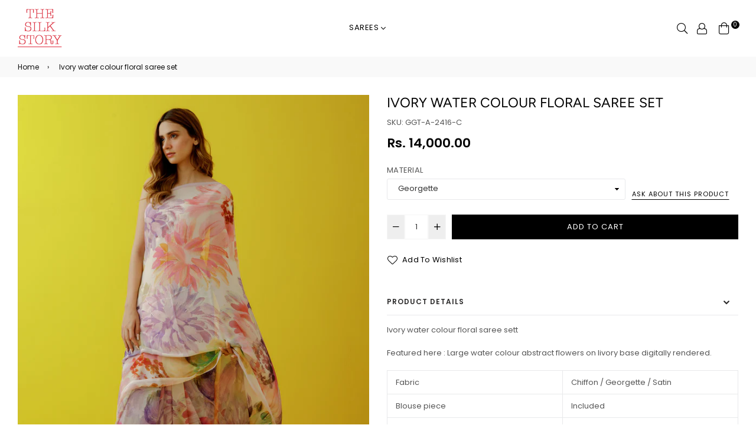

--- FILE ---
content_type: text/html; charset=utf-8
request_url: https://thesilkstory.com/products/ivory-water-colour-floral-saree-set
body_size: 31408
content:
<!doctype html>
<!--[if IE 9]> <html class="ie9 no-js" lang="en" > <![endif]-->
<!--[if (gt IE 9)|!(IE)]><!--> <html class="no-js" lang="en" > <!--<![endif]-->
<head>
  <meta charset="utf-8">
  <meta http-equiv="X-UA-Compatible" content="IE=edge,chrome=1">
  <meta name="viewport" content="width=device-width,initial-scale=1,maximum-scale=1,user-scalable=0">
  <meta name="theme-color" content="#000000">
  <link rel="canonical" href="https://thesilkstory.com/products/ivory-water-colour-floral-saree-set">
  <link rel="preconnect" href="//fonts.shopifycdn.com/" crossorigin>
  <link rel="preconnect" href="//cdn.shopify.com/" crossorigin>
  <link rel="preconnect" href="//v.shopify.com/" crossorigin>
  <link rel="dns-prefetch" href="//thesilkstory.com" crossorigin>
  <link rel="dns-prefetch" href="//thesilkstory.myshopify.com" crossorigin>
  <link rel="dns-prefetch" href="//cdn.shopify.com" crossorigin>
  <link rel="dns-prefetch" href="//v.shopify.com" crossorigin>
  <link rel="dns-prefetch" href="//fonts.shopifycdn.com" crossorigin>
  <link rel="preload" as="style" href="//thesilkstory.com/cdn/shop/t/3/assets/theme.scss.css?v=60202217212546451411768402742"><title>Ivory water colour floral saree set
&ndash; thesilkstory</title><meta name="description" content="Ivory water colour floral saree sett Featured here : Large water colour abstract flowers on livory base digitally rendered. Fabric Chiffon / Georgette / Satin Blouse piece Included Care Dry clean only Shipping Usually 7 - 10 days Note Product color may slightly vary due to photographic lighting sources or your monitor "><!-- /snippets/social-meta-tags.liquid --><meta property="og:site_name" content="thesilkstory">
<meta property="og:url" content="https://thesilkstory.com/products/ivory-water-colour-floral-saree-set">
<meta property="og:title" content="Ivory water colour floral saree set">
<meta property="og:type" content="product">
<meta property="og:description" content="Ivory water colour floral saree sett Featured here : Large water colour abstract flowers on livory base digitally rendered. Fabric Chiffon / Georgette / Satin Blouse piece Included Care Dry clean only Shipping Usually 7 - 10 days Note Product color may slightly vary due to photographic lighting sources or your monitor "><meta property="og:price:amount" content="13,000.00">
  <meta property="og:price:currency" content="INR"><meta property="og:image" content="http://thesilkstory.com/cdn/shop/files/P-20-a_1200x1200.jpg?v=1687440741"><meta property="og:image" content="http://thesilkstory.com/cdn/shop/files/P-20-c_1200x1200.jpg?v=1687440741"><meta property="og:image" content="http://thesilkstory.com/cdn/shop/files/P-20_0c92fbc5-b62d-4e71-a0b3-e6c7a2abbd7e_1200x1200.jpg?v=1687440741">
<meta property="og:image:secure_url" content="https://thesilkstory.com/cdn/shop/files/P-20-a_1200x1200.jpg?v=1687440741"><meta property="og:image:secure_url" content="https://thesilkstory.com/cdn/shop/files/P-20-c_1200x1200.jpg?v=1687440741"><meta property="og:image:secure_url" content="https://thesilkstory.com/cdn/shop/files/P-20_0c92fbc5-b62d-4e71-a0b3-e6c7a2abbd7e_1200x1200.jpg?v=1687440741">
<meta name="twitter:site" content="@adornthemes"><meta name="twitter:card" content="summary_large_image">
<meta name="twitter:title" content="Ivory water colour floral saree set">
<meta name="twitter:description" content="Ivory water colour floral saree sett Featured here : Large water colour abstract flowers on livory base digitally rendered. Fabric Chiffon / Georgette / Satin Blouse piece Included Care Dry clean only Shipping Usually 7 - 10 days Note Product color may slightly vary due to photographic lighting sources or your monitor ">
  
  <!-- main js -->
  <!--[if (lte IE 9) ]><script src="//thesilkstory.com/cdn/shop/t/3/assets/match-media.min.js?v=22265819453975888031620652670" type="text/javascript"></script><![endif]-->
  <script src="//thesilkstory.com/cdn/shop/t/3/assets/jquery.min.js?v=121482030648310525421620652667" type="text/javascript"></script>
  
  <!-- css -->
  <style type="text/css">	.animated{-webkit-animation-duration:1s;animation-duration:1s;-webkit-animation-fill-mode:both;animation-fill-mode:both}.animated.hinge{-webkit-animation-duration:2s;animation-duration:2s}@-webkit-keyframes fadeIn{0%{opacity:0}100%{opacity:1}}@keyframes fadeIn{0%{opacity:0}100%{opacity:1}}.fadeIn{-webkit-animation-name:fadeIn;animation-name:fadeIn}@-webkit-keyframes fadeInDown{0%{opacity:0;-webkit-transform:translateY(-20px);transform:translateY(-20px)}100%{opacity:1;-webkit-transform:translateY(0);transform:translateY(0)}}@keyframes fadeInDown{0%{opacity:0;-webkit-transform:translateY(-20px);-ms-transform:translateY(-20px);transform:translateY(-20px)}100%{opacity:1;-webkit-transform:translateY(0);-ms-transform:translateY(0);transform:translateY(0)}}.fadeInDown{-webkit-animation-name:fadeInDown;animation-name:fadeInDown}@-webkit-keyframes fadeInLeft{0%{opacity:0;-webkit-transform:translateX(-20px);transform:translateX(-20px)}100%{opacity:1;-webkit-transform:translateX(0);transform:translateX(0)}}@keyframes fadeInLeft{0%{opacity:0;-webkit-transform:translateX(-20px);-ms-transform:translateX(-20px);transform:translateX(-20px)}100%{opacity:1;-webkit-transform:translateX(0);-ms-transform:translateX(0);transform:translateX(0)}}.fadeInLeft{-webkit-animation-name:fadeInLeft;animation-name:fadeInLeft}bkit-keyframes fadeInRight{-webkit-transform:translateX(20px);transform:translateX(20px)}100%{opacity:1;-webkit-transform:translateX(0);transform:translateX(0)}100%{opacity:1;-webkit-transform:translateX(0);-ms-transform:translateX(0);transform:translateX(0)}@-webkit-keyframes fadeInUp{0%{opacity:0;-webkit-transform:translateY(20px);transform:translateY(20px)}100%{opacity:1;-webkit-transform:translateY(0);transform:translateY(0)}}@keyframes fadeInUp{0%{opacity:0;-webkit-transform:translateY(20px);-ms-transform:translateY(20px);transform:translateY(20px)}100%{opacity:1;-webkit-transform:translateY(0);-ms-transform:translateY(0);transform:translateY(0)}}.fadeInUp{-webkit-animation-name:fadeInUp;animation-name:fadeInUp}@-webkit-keyframes fadeOut{0%{opacity:1}100%{opacity:0}}@keyframes fadeOut{0%{opacity:1}100%{opacity:0}}.fadeOut{-webkit-animation-name:fadeOut;animation-name:fadeOut}@-webkit-keyframes fadeOutLeft{0%{opacity:1;-webkit-transform:translateX(0);transform:translateX(0)}100%{opacity:0;-webkit-transform:translateX(-20px);transform:translateX(-20px)}}@keyframes fadeOutLeft{0%{opacity:1;-webkit-transform:translateX(0);-ms-transform:translateX(0);transform:translateX(0)}100%{opacity:0;-webkit-transform:translateX(-20px);-ms-transform:translateX(-20px);transform:translateX(-20px)}}.fadeOutLeft{-webkit-animation-name:fadeOutLeft;animation-name:fadeOutLeft}@-webkit-keyframes fadeOutRight{0%{opacity:1;-webkit-transform:translateX(0);transform:translateX(0)}100%{opacity:0;-webkit-transform:translateX(20px);transform:translateX(20px)}}@keyframes fadeOutRight{0%{opacity:1;-webkit-transform:translateX(0);-ms-transform:translateX(0);transform:translateX(0)}100%{opacity:0;-webkit-transform:translateX(20px);-ms-transform:translateX(20px);transform:translateX(20px)}}.fadeOutRight{-webkit-animation-name:fadeOutRight;animation-name:fadeOutRight}@-webkit-keyframes fadeOutUp{0%{opacity:1;-webkit-transform:translateY(0);transform:translateY(0)}100%{opacity:0;-webkit-transform:translateY(-20px);transform:translateY(-20px)}}@keyframes fadeOutUp{0%{opacity:1;-webkit-transform:translateY(0);-ms-transform:translateY(0);transform:translateY(0)}100%{opacity:0;-webkit-transform:translateY(-20px);-ms-transform:translateY(-20px);transform:translateY(-20px)}}.fadeOutUp{-webkit-animation-name:fadeOutUp;animation-name:fadeOutUp}@-webkit-keyframes slideInDown{0%{opacity:0;-webkit-transform:translateY(-2000px);transform:translateY(-2000px)}100%{-webkit-transform:translateY(0);transform:translateY(0)}}@keyframes slideInDown{0%{opacity:0;-webkit-transform:translateY(-2000px);-ms-transform:translateY(-2000px);transform:translateY(-2000px)}100%{-webkit-transform:translateY(0);-ms-transform:translateY(0);transform:translateY(0)}}.slideInDown{-webkit-animation-name:slideInDown;animation-name:slideInDown}@-webkit-keyframes slideInLeft{0%{opacity:0;-webkit-transform:translateX(-2000px);transform:translateX(-2000px)}100%{-webkit-transform:translateX(0);transform:translateX(0)}}@keyframes slideInLeft{0%{opacity:0;-webkit-transform:translateX(-2000px);-ms-transform:translateX(-2000px);transform:translateX(-2000px)}100%{-webkit-transform:translateX(0);-ms-transform:translateX(0);transform:translateX(0)}}.slideInLeft{-webkit-animation-name:slideInLeft;animation-name:slideInLeft}@-webkit-keyframes slideInRight{0%{opacity:0;-webkit-transform:translateX(2000px);transform:translateX(2000px)}100%{-webkit-transform:translateX(0);transform:translateX(0)}}@keyframes slideInRight{0%{opacity:0;-webkit-transform:translateX(2000px);-ms-transform:translateX(2000px);transform:translateX(2000px)}100%{-webkit-transform:translateX(0);-ms-transform:translateX(0);transform:translateX(0)}}.slideInRight{-webkit-animation-name:slideInRight;animation-name:slideInRight}@-webkit-keyframes slideOutLeft{0%{-webkit-transform:translateX(0);transform:translateX(0)}100%{opacity:0;-webkit-transform:translateX(-2000px);transform:translateX(-2000px)}}@keyframes slideOutLeft{0%{-webkit-transform:translateX(0);-ms-transform:translateX(0);transform:translateX(0)}100%{opacity:0;-webkit-transform:translateX(-2000px);-ms-transform:translateX(-2000px);transform:translateX(-2000px)}}.slideOutLeft{-webkit-animation-name:slideOutLeft;animation-name:slideOutLeft}@-webkit-keyframes slideOutRight{0%{-webkit-transform:translateX(0);transform:translateX(0)}100%{opacity:0;-webkit-transform:translateX(2000px);transform:translateX(2000px)}}@keyframes slideOutRight{0%{-webkit-transform:translateX(0);-ms-transform:translateX(0);transform:translateX(0)}100%{opacity:0;-webkit-transform:translateX(2000px);-ms-transform:translateX(2000px);transform:translateX(2000px)}}.slideOutRight{-webkit-animation-name:slideOutRight;animation-name:slideOutRight}	.flex{display:flex}.flex .flex-item{flex:1}*,::after,::before{box-sizing:border-box}html{overflow-x:hidden}body{font-family:Arial,Tahoma;margin:0;padding:0;overflow-x:hidden}article,aside,details,figcaption,figure,footer,header,hgroup,main,menu,nav,section,summary{display:block}body,button,input,select,textarea{-webkit-font-smoothing:antialiased;-webkit-text-size-adjust:100%}b,optgroup,strong{font-weight:700}em{font-style:italic}small{font-size:80%}sub,sup{font-size:75%;line-height:0;position:relative;vertical-align:baseline}sup{top:-.5em}sub{bottom:-.25em}img{max-width:100%;border:0}button,input,optgroup,select,textarea{color:inherit;font:inherit;margin:0;outline:0}button[disabled],html input[disabled]{cursor:default}.mb0{margin-bottom:0!important}[type=button]::-moz-focus-inner,[type=reset]::-moz-focus-inner,[type=submit]::-moz-focus-inner,button::-moz-focus-inner{border-style:none;padding:0}[type=button]:-moz-focusring,[type=reset]:-moz-focusring,[type=submit]:-moz-focusring,button:-moz-focusring{outline:1px dotted ButtonText}input[type=email],input[type=number],input[type=password],input[type=search]{-webkit-appearance:none;-moz-appearance:none}table{width:100%;border-collapse:collapse;border-spacing:0}td,th{padding:0}textarea{overflow:auto;-webkit-appearance:none;-moz-appearance:none}[tabindex='-1']:focus{outline:0}a,img{outline:0!important;border:0}[role=button],a,button,input,label,select,textarea{touch-action:manipulation}.pull-right{float:right}.pull-left{float:left}.clearfix::after{content:'';display:table;clear:both}.clear{clear:both}.icon__fallback-text,.visually-hidden{position:absolute!important;overflow:hidden;clip:rect(0 0 0 0);height:1px;width:1px;margin:-1px;padding:0;border:0}.visibility-hidden{visibility:hidden}.js-focus-hidden:focus{outline:0}.no-js:not(html){display:none}.no-js .no-js:not(html){display:block}.no-js .js{display:none}.skip-link:focus{clip:auto;width:auto;height:auto;margin:0;color:#000;background-color:#fff;padding:10px;opacity:1;z-index:10000;transition:none}blockquote{font-size:1.38462em;font-style:normal;text-align:center;padding:0 30px;margin:0}.rte blockquote{border-color:#e8e9eb;border-width:1px 0;border-style:solid;padding:30px 0;margin-bottom:15px}blockquote p+cite{margin-top:15px}blockquote cite{display:block;font-size:.85em;font-weight:400}blockquote cite::before{content:'\2014 \0020'}code,pre{font-family:Consolas,monospace;font-size:1em}pre{overflow:auto}p{margin:0 0 20px}p:last-child{margin-bottom:0}.fine-print{font-size:em(14);font-style:italic}.txt--minor{font-size:80%}.txt--emphasis{font-style:italic}.address{margin-bottom:30px}.icon{display:inline-block;width:20px;height:20px;vertical-align:middle;fill:currentColor}.no-svg .icon{display:none}svg.icon:not(.icon--full-color) circle,svg.icon:not(.icon--full-color) ellipse,svg.icon:not(.icon--full-color) g,svg.icon:not(.icon--full-color) line,svg.icon:not(.icon--full-color) path,svg.icon:not(.icon--full-color) polygon,svg.icon:not(.icon--full-color) polyline,svg.icon:not(.icon--full-color) rect,symbol.icon:not(.icon--full-color) circle,symbol.icon:not(.icon--full-color) ellipse,symbol.icon:not(.icon--full-color) g,symbol.icon:not(.icon--full-color) line,symbol.icon:not(.icon--full-color) path,symbol.icon:not(.icon--full-color) polygon,symbol.icon:not(.icon--full-color) polyline,symbol.icon:not(.icon--full-color) rect{fill:inherit;stroke:inherit}.no-svg .icon__fallback-text{position:static!important;overflow:inherit;clip:none;height:auto;width:auto;margin:0}.payment-icons{-moz-user-select:none;-ms-user-select:none;-webkit-user-select:none;user-select:none;cursor:default}.payment-icons .icon{width:30px;height:30px}.social-icons .ad{font-size:16px}ol,ul{margin:0;padding:0}li{list-style:none}ol{list-style:decimal}.list--inline{padding:0;margin:0}.list--inline li{display:inline-block;margin-bottom:0;vertical-align:middle}.rte img{height:auto}.rte table{table-layout:fixed}.rte ol,.rte ul{margin:0 0 10px 20px}.rte ol.list--inline,.rte ul.list--inline{margin-left:0}.rte ul{list-style:disc outside}.rte ul ul{list-style:circle outside}.rte ul ul ul{list-style:square outside}.rte a:not(.btn){padding-bottom:1px}.text-center .rte ol,.text-center .rte ul,.text-center.rte ol,.text-center.rte ul{margin-left:0;list-style-position:inside}.rte__table-wrapper{max-width:100%;overflow:auto;-webkit-overflow-scrolling:touch}.ad-spin{-webkit-animation:ad-spin 2s infinite linear;animation:ad-spin 2s infinite linear}@keyframes ad-spin{from{transform:rotate(0)}to{transform:rotate(360deg)}}.text-link{display:inline;border:0 none;background:0 0;padding:0;margin:0}svg:not(:root){overflow:hidden}.video-wrapper{position:relative;overflow:hidden;max-width:100%;padding-bottom:56.25%;height:0;height:auto}.video-wrapper iframe{position:absolute;top:0;left:0;width:100%;height:100%}form{margin:0}legend{border:0;padding:0}button,input[type=submit]{cursor:pointer}textarea{min-height:100px}select::-ms-expand{display:none}.label--hidden{position:absolute;height:0;width:0;margin-bottom:0;overflow:hidden;clip:rect(1px,1px,1px,1px)}.ie9 .label--hidden{position:static;height:auto;width:auto;margin-bottom:2px;overflow:visible;clip:initial}.form-vertical input,.form-vertical select,.form-vertical textarea{display:block;width:100%}.form-vertical [type=checkbox],.form-vertical [type=radio]{display:inline-block;width:auto;margin-right:5px}.form-vertical .btn,.form-vertical [type=submit]{display:inline-block;width:auto}.errors,.form--success,.note{padding:8px;margin:0 0 15px;font-size:12px}hr{margin:20px 0;border:0}.hr--small{padding:10px 0;margin:0}.hr--invisible{border-bottom:0}.is-transitioning{display:block!important;visibility:visible!important}.placeholder-svg{display:block;fill:rgba(85,85,85,.35);background-color:rgba(85,85,85,.1);width:100%;height:100%;max-width:100%;max-height:100%;border:1px solid rgba(85,85,85,.2)}.placeholder-noblocks{padding:40px;text-align:center}.placeholder-background{position:absolute;top:0;right:0;bottom:0;left:0}.placeholder-background .icon{border:0}.image-bar__content .placeholder-svg{position:absolute;top:0;left:0}.col-2{width:50%}.col-3{width:33.33%}.col-4{width:25%}.col-5{width:20%}.wd-30{width:30%}.wd-40{width:40%}.wd-50{width:50%}.wd-60{width:60%}.wd-70{width:70%}.wd-80{width:80%}.wd-90{width:90%}#siteNav.hidearrow .ad-angle-down-l{display:none}#siteNav.left{text-align:left}#siteNav.center{text-align:center}#siteNav.right{text-align:right}#siteNav.regular>li a{font-weight:400}#siteNav.medium>li a{font-weight:600}#siteNav.bold>li a{font-weight:700}		.grid{list-style:none;padding:0;margin-left:-15px;margin-right:-15px}.grid::after{content:'';display:table;clear:both}@media only screen and (max-width:766px){.grid{margin-left:-10px;margin-right:-10px}}@media only screen and (max-width:479px){.grid{margin-left:-5px;margin-right:-5px}}.grid__item{float:left;width:100%;padding-left:15px;padding-right:15px}@media only screen and (max-width:766px){.grid__item{padding-left:10px;padding-right:10px}}@media only screen and (max-width:479px){.grid__item{padding-left:5px;padding-right:5px}}.grid__item[class*="--push"]{position:relative}.grid--rev{direction:rtl;text-align:left}.grid--rev>.grid__item{direction:ltr;text-align:left;float:right}.one-whole{width:100%}.one-half{width:50%}.one-third{width:33.33333%}.two-thirds{width:66.66667%}.one-quarter{width:25%}.two-quarters{width:50%}.three-quarters{width:75%}.one-fifth{width:20%}.two-fifths{width:40%}.three-fifths{width:60%}.four-fifths{width:80%}.one-sixth{width:16.66667%}.two-sixths{width:33.33333%}.three-sixths{width:50%}.four-sixths{width:66.66667%}.five-sixths{width:83.33333%}.one-seventh{width:14.28571%}.two-seventh{width:28.57143%}.three-seventh{width:42.85714%}.four-seventh{width:57.14286%}.five-seventh{width:71.42857%}.one-eighth{width:12.5%}.two-eighths{width:25%}.three-eighths{width:37.5%}.four-eighths{width:50%}.five-eighths{width:62.5%}.six-eighths{width:75%}.seven-eighths{width:87.5%}.one-tenth{width:10%}.two-tenths{width:20%}.three-tenths{width:30%}.four-tenths{width:40%}.five-tenths{width:50%}.six-tenths{width:60%}.seven-tenths{width:70%}.eight-tenths{width:80%}.nine-tenths{width:90%}.one-twelfth{width:8.33333%}.two-twelfths{width:16.66667%}.three-twelfths{width:25%}.four-twelfths{width:33.33333%}.five-twelfths{width:41.66667%}.six-twelfths{width:50%}.seven-twelfths{width:58.33333%}.eight-twelfths{width:66.66667%}.nine-twelfths{width:75%}.ten-twelfths{width:83.33333%}.eleven-twelfths{width:91.66667%}.show{display:block!important}.hide{display:none!important}.text-left{text-align:left!important}.text-right{text-align:right!important}.text-center{text-align:center!important}@media only screen and (min-width:767px){.medium-up--one-whole{width:100%}.medium-up--one-half{width:50%}.medium-up--one-third{width:33.33333%}.medium-up--two-thirds{width:66.66667%}.medium-up--one-quarter{width:25%}.medium-up--two-quarters{width:50%}.medium-up--three-quarters{width:75%}.medium-up--one-fifth{width:20%}.medium-up--two-fifths{width:40%}.medium-up--three-fifths{width:60%}.medium-up--four-fifths{width:80%}.medium-up--one-sixth{width:16.66667%}.medium-up--two-sixths{width:33.33333%}.medium-up--three-sixths{width:50%}.medium-up--four-sixths{width:66.66667%}.medium-up--five-sixths{width:83.33333%}.medium-up--one-seventh{width:14.28571%}.medium-up--two-seventh{width:28.57143%}.medium-up--three-seventh{width:42.85714%}.medium-up--four-seventh{width:57.14286%}.medium-up--five-seventh{width:71.42857%}.medium-up--one-eighth{width:12.5%}.medium-up--two-eighths{width:25%}.medium-up--three-eighths{width:37.5%}.medium-up--four-eighths{width:50%}.medium-up--five-eighths{width:62.5%}.medium-up--six-eighths{width:75%}.medium-up--seven-eighths{width:87.5%}.medium-up--one-tenth{width:10%}.medium-up--two-tenths{width:20%}.medium-up--three-tenths{width:30%}.medium-up--four-tenths{width:40%}.medium-up--five-tenths{width:50%}.medium-up--six-tenths{width:60%}.medium-up--seven-tenths{width:70%}.medium-up--eight-tenths{width:80%}.medium-up--nine-tenths{width:90%}.medium-up--one-twelfth{width:8.33333%}.medium-up--two-twelfths{width:16.66667%}.medium-up--three-twelfths{width:25%}.medium-up--four-twelfths{width:33.33333%}.medium-up--five-twelfths{width:41.66667%}.medium-up--six-twelfths{width:50%}.medium-up--seven-twelfths{width:58.33333%}.medium-up--eight-twelfths{width:66.66667%}.medium-up--nine-twelfths{width:75%}.medium-up--ten-twelfths{width:83.33333%}.medium-up--eleven-twelfths{width:91.66667%}.grid--uniform .medium-up--five-tenths:nth-child(2n+1),.grid--uniform .medium-up--four-eighths:nth-child(2n+1),.grid--uniform .medium-up--four-twelfths:nth-child(3n+1),.grid--uniform .medium-up--one-eighth:nth-child(8n+1),.grid--uniform .medium-up--one-fifth:nth-child(5n+1),.grid--uniform .medium-up--one-half:nth-child(2n+1),.grid--uniform .medium-up--one-quarter:nth-child(4n+1),.grid--uniform .medium-up--one-seventh:nth-child(7n+1),.grid--uniform .medium-up--one-sixth:nth-child(6n+1),.grid--uniform .medium-up--one-third:nth-child(3n+1),.grid--uniform .medium-up--one-twelfth:nth-child(12n+1),.grid--uniform .medium-up--six-twelfths:nth-child(2n+1),.grid--uniform .medium-up--three-sixths:nth-child(2n+1),.grid--uniform .medium-up--three-twelfths:nth-child(4n+1),.grid--uniform .medium-up--two-eighths:nth-child(4n+1),.grid--uniform .medium-up--two-sixths:nth-child(3n+1),.grid--uniform .medium-up--two-twelfths:nth-child(6n+1){clear:both}.medium-up--show{display:block!important}.medium-up--hide{display:none!important}.medium-up--text-left{text-align:left!important}.medium-up--text-right{text-align:right!important}.medium-up--text-center{text-align:center!important}}@media only screen and (min-width:999px){.large-up--one-whole{width:100%}.large-up--one-half{width:50%}.large-up--one-third{width:33.33333%}.large-up--two-thirds{width:66.66667%}.large-up--one-quarter{width:25%}.large-up--two-quarters{width:50%}.large-up--three-quarters{width:75%}.large-up--one-fifth{width:20%}.large-up--two-fifths{width:40%}.large-up--three-fifths{width:60%}.large-up--four-fifths{width:80%}.large-up--one-sixth{width:16.66667%}.large-up--two-sixths{width:33.33333%}.large-up--three-sixths{width:50%}.large-up--four-sixths{width:66.66667%}.large-up--five-sixths{width:83.33333%}.large-up--one-seventh{width:14.28571%}.large-up--two-seventh{width:28.57143%}.large-up--three-seventh{width:42.85714%}.large-up--four-seventh{width:57.14286%}.large-up--five-seventh{width:71.42857%}.large-up--one-eighth{width:12.5%}.large-up--two-eighths{width:25%}.large-up--three-eighths{width:37.5%}.large-up--four-eighths{width:50%}.large-up--five-eighths{width:62.5%}.large-up--six-eighths{width:75%}.large-up--seven-eighths{width:87.5%}.large-up--one-tenth{width:10%}.large-up--two-tenths{width:20%}.large-up--three-tenths{width:30%}.large-up--four-tenths{width:40%}.large-up--five-tenths{width:50%}.large-up--six-tenths{width:60%}.large-up--seven-tenths{width:70%}.large-up--eight-tenths{width:80%}.large-up--nine-tenths{width:90%}.large-up--one-twelfth{width:8.33333%}.large-up--two-twelfths{width:16.66667%}.large-up--three-twelfths{width:25%}.large-up--four-twelfths{width:33.33333%}.large-up--five-twelfths{width:41.66667%}.large-up--six-twelfths{width:50%}.large-up--seven-twelfths{width:58.33333%}.large-up--eight-twelfths{width:66.66667%}.large-up--nine-twelfths{width:75%}.large-up--ten-twelfths{width:83.33333%}.large-up--eleven-twelfths{width:91.66667%}.grid--uniform .large-up--five-tenths:nth-child(2n+1),.grid--uniform .large-up--four-eighths:nth-child(2n+1),.grid--uniform .large-up--four-twelfths:nth-child(3n+1),.grid--uniform .large-up--one-eighth:nth-child(8n+1),.grid--uniform .large-up--one-fifth:nth-child(5n+1),.grid--uniform .large-up--one-half:nth-child(2n+1),.grid--uniform .large-up--one-quarter:nth-child(4n+1),.grid--uniform .large-up--one-seventh:nth-child(7n+1),.grid--uniform .large-up--one-sixth:nth-child(6n+1),.grid--uniform .large-up--one-third:nth-child(3n+1),.grid--uniform .large-up--one-twelfth:nth-child(12n+1),.grid--uniform .large-up--six-twelfths:nth-child(2n+1),.grid--uniform .large-up--three-sixths:nth-child(2n+1),.grid--uniform .large-up--three-twelfths:nth-child(4n+1),.grid--uniform .large-up--two-eighths:nth-child(4n+1),.grid--uniform .large-up--two-sixths:nth-child(3n+1),.grid--uniform .large-up--two-twelfths:nth-child(6n+1){clear:both}.large-up--show{display:block!important}.large-up--hide{display:none!important}.large-up--text-left{text-align:left!important}.large-up--text-right{text-align:right!important}.large-up--text-center{text-align:center!important}}@media only screen and (min-width:1200px){.widescreen--one-whole{width:100%}.widescreen--one-half{width:50%}.widescreen--one-third{width:33.33333%}.widescreen--two-thirds{width:66.66667%}.widescreen--one-quarter{width:25%}.widescreen--two-quarters{width:50%}.widescreen--three-quarters{width:75%}.widescreen--one-fifth{width:20%}.widescreen--two-fifths{width:40%}.widescreen--three-fifths{width:60%}.widescreen--four-fifths{width:80%}.widescreen--one-sixth{width:16.66667%}.widescreen--two-sixths{width:33.33333%}.widescreen--three-sixths{width:50%}.widescreen--four-sixths{width:66.66667%}.widescreen--five-sixths{width:83.33333%}.widescreen--one-seventh{width:14.28571%}.widescreen--two-seventh{width:28.57143%}.widescreen--three-seventh{width:42.85714%}.widescreen--four-seventh{width:57.14286%}.widescreen--five-seventh{width:71.42857%}.widescreen--one-eighth{width:12.5%}.widescreen--two-eighths{width:25%}.widescreen--three-eighths{width:37.5%}.widescreen--four-eighths{width:50%}.widescreen--five-eighths{width:62.5%}.widescreen--six-eighths{width:75%}.widescreen--seven-eighths{width:87.5%}.widescreen--one-tenth{width:10%}.widescreen--two-tenths{width:20%}.widescreen--three-tenths{width:30%}.widescreen--four-tenths{width:40%}.widescreen--five-tenths{width:50%}.widescreen--six-tenths{width:60%}.widescreen--seven-tenths{width:70%}.widescreen--eight-tenths{width:80%}.widescreen--nine-tenths{width:90%}.widescreen--one-twelfth{width:8.33333%}.widescreen--two-twelfths{width:16.66667%}.widescreen--three-twelfths{width:25%}.widescreen--four-twelfths{width:33.33333%}.widescreen--five-twelfths{width:41.66667%}.widescreen--six-twelfths{width:50%}.widescreen--seven-twelfths{width:58.33333%}.widescreen--eight-twelfths{width:66.66667%}.widescreen--nine-twelfths{width:75%}.widescreen--ten-twelfths{width:83.33333%}.widescreen--eleven-twelfths{width:91.66667%}.grid--uniform .widescreen--five-tenths:nth-child(2n+1),.grid--uniform .widescreen--four-eighths:nth-child(2n+1),.grid--uniform .widescreen--four-twelfths:nth-child(3n+1),.grid--uniform .widescreen--one-eighth:nth-child(8n+1),.grid--uniform .widescreen--one-fifth:nth-child(5n+1),.grid--uniform .widescreen--one-half:nth-child(2n+1),.grid--uniform .widescreen--one-quarter:nth-child(4n+1),.grid--uniform .widescreen--one-seventh:nth-child(7n+1),.grid--uniform .widescreen--one-sixth:nth-child(6n+1),.grid--uniform .widescreen--one-third:nth-child(3n+1),.grid--uniform .widescreen--one-twelfth:nth-child(12n+1),.grid--uniform .widescreen--six-twelfths:nth-child(2n+1),.grid--uniform .widescreen--three-sixths:nth-child(2n+1),.grid--uniform .widescreen--three-twelfths:nth-child(4n+1),.grid--uniform .widescreen--two-eighths:nth-child(4n+1),.grid--uniform .widescreen--two-sixths:nth-child(3n+1),.grid--uniform .widescreen--two-twelfths:nth-child(6n+1){clear:both}.widescreen--show{display:block!important}.widescreen--hide{display:none!important}.widescreen--text-left{text-align:left!important}.widescreen--text-right{text-align:right!important}.widescreen--text-center{text-align:center!important}}@media only screen and (min-width:999px) and (max-width:1199px){.large--one-whole{width:100%}.large--one-half{width:50%}.large--one-third{width:33.33333%}.large--two-thirds{width:66.66667%}.large--one-quarter{width:25%}.large--two-quarters{width:50%}.large--three-quarters{width:75%}.large--one-fifth{width:20%}.large--two-fifths{width:40%}.large--three-fifths{width:60%}.large--four-fifths{width:80%}.large--one-sixth{width:16.66667%}.large--two-sixths{width:33.33333%}.large--three-sixths{width:50%}.large--four-sixths{width:66.66667%}.large--five-sixths{width:83.33333%}.large--one-seventh{width:14.28571%}.large--two-seventh{width:28.57143%}.large--three-seventh{width:42.85714%}.large--four-seventh{width:57.14286%}.large--five-seventh{width:71.42857%}.large--one-eighth{width:12.5%}.large--two-eighths{width:25%}.large--three-eighths{width:37.5%}.large--four-eighths{width:50%}.large--five-eighths{width:62.5%}.large--six-eighths{width:75%}.large--seven-eighths{width:87.5%}.large--one-tenth{width:10%}.large--two-tenths{width:20%}.large--three-tenths{width:30%}.large--four-tenths{width:40%}.large--five-tenths{width:50%}.large--six-tenths{width:60%}.large--seven-tenths{width:70%}.large--eight-tenths{width:80%}.large--nine-tenths{width:90%}.large--one-twelfth{width:8.33333%}.large--two-twelfths{width:16.66667%}.large--three-twelfths{width:25%}.large--four-twelfths{width:33.33333%}.large--five-twelfths{width:41.66667%}.large--six-twelfths{width:50%}.large--seven-twelfths{width:58.33333%}.large--eight-twelfths{width:66.66667%}.large--nine-twelfths{width:75%}.large--ten-twelfths{width:83.33333%}.large--eleven-twelfths{width:91.66667%}.grid--uniform .large--five-tenths:nth-child(2n+1),.grid--uniform .large--four-eighths:nth-child(2n+1),.grid--uniform .large--four-twelfths:nth-child(3n+1),.grid--uniform .large--one-eighth:nth-child(8n+1),.grid--uniform .large--one-fifth:nth-child(5n+1),.grid--uniform .large--one-half:nth-child(2n+1),.grid--uniform .large--one-quarter:nth-child(4n+1),.grid--uniform .large--one-seventh:nth-child(7n+1),.grid--uniform .large--one-sixth:nth-child(6n+1),.grid--uniform .large--one-third:nth-child(3n+1),.grid--uniform .large--one-twelfth:nth-child(12n+1),.grid--uniform .large--six-twelfths:nth-child(2n+1),.grid--uniform .large--three-sixths:nth-child(2n+1),.grid--uniform .large--three-twelfths:nth-child(4n+1),.grid--uniform .large--two-eighths:nth-child(4n+1),.grid--uniform .large--two-sixths:nth-child(3n+1),.grid--uniform .large--two-twelfths:nth-child(6n+1){clear:both}.large--show{display:block!important}.large--hide{display:none!important}.large--text-left{text-align:left!important}.large--text-right{text-align:right!important}.large--text-center{text-align:center!important}}@media only screen and (min-width:767px) and (max-width:998px){.medium--one-whole{width:100%}.medium--one-half{width:50%}.medium--one-third{width:33.33333%}.medium--two-thirds{width:66.66667%}.medium--one-quarter{width:25%}.medium--two-quarters{width:50%}.medium--three-quarters{width:75%}.medium--one-fifth{width:20%}.medium--two-fifths{width:40%}.medium--three-fifths{width:60%}.medium--four-fifths{width:80%}.medium--one-sixth{width:16.66667%}.medium--two-sixths{width:33.33333%}.medium--three-sixths{width:50%}.medium--four-sixths{width:66.66667%}.medium--five-sixths{width:83.33333%}.medium--one-seventh{width:14.28571%}.medium--two-seventh{width:28.57143%}.medium--three-seventh{width:42.85714%}.medium--four-seventh{width:57.14286%}.medium--five-seventh{width:71.42857%}.medium--one-eighth{width:12.5%}.medium--two-eighths{width:25%}.medium--three-eighths{width:37.5%}.medium--four-eighths{width:50%}.medium--five-eighths{width:62.5%}.medium--six-eighths{width:75%}.medium--seven-eighths{width:87.5%}.medium--one-tenth{width:10%}.medium--two-tenths{width:20%}.medium--three-tenths{width:30%}.medium--four-tenths{width:40%}.medium--five-tenths{width:50%}.medium--six-tenths{width:60%}.medium--seven-tenths{width:70%}.medium--eight-tenths{width:80%}.medium--nine-tenths{width:90%}.medium--one-twelfth{width:8.33333%}.medium--two-twelfths{width:16.66667%}.medium--three-twelfths{width:25%}.medium--four-twelfths{width:33.33333%}.medium--five-twelfths{width:41.66667%}.medium--six-twelfths{width:50%}.medium--seven-twelfths{width:58.33333%}.medium--eight-twelfths{width:66.66667%}.medium--nine-twelfths{width:75%}.medium--ten-twelfths{width:83.33333%}.medium--eleven-twelfths{width:91.66667%}.grid--uniform .medium--five-tenths:nth-child(2n+1),.grid--uniform .medium--four-eighths:nth-child(2n+1),.grid--uniform .medium--four-twelfths:nth-child(3n+1),.grid--uniform .medium--one-eighth:nth-child(8n+1),.grid--uniform .medium--one-fifth:nth-child(5n+1),.grid--uniform .medium--one-half:nth-child(2n+1),.grid--uniform .medium--one-quarter:nth-child(4n+1),.grid--uniform .medium--one-seventh:nth-child(7n+1),.grid--uniform .medium--one-sixth:nth-child(6n+1),.grid--uniform .medium--one-third:nth-child(3n+1),.grid--uniform .medium--one-twelfth:nth-child(12n+1),.grid--uniform .medium--six-twelfths:nth-child(2n+1),.grid--uniform .medium--three-sixths:nth-child(2n+1),.grid--uniform .medium--three-twelfths:nth-child(4n+1),.grid--uniform .medium--two-eighths:nth-child(4n+1),.grid--uniform .medium--two-sixths:nth-child(3n+1),.grid--uniform .medium--two-twelfths:nth-child(6n+1){clear:both}.medium--show{display:block!important}.medium--hide{display:none!important}.medium--text-left{text-align:left!important}.medium--text-right{text-align:right!important}.medium--text-center{text-align:center!important}}@media only screen and (max-width:766px){.small--one-whole{width:100%}.small--one-half{width:50%}.small--one-third{width:33.33333%}.small--two-thirds{width:66.66667%}.small--one-quarter{width:25%}.small--two-quarters{width:50%}.small--three-quarters{width:75%}.small--one-fifth{width:20%}.small--two-fifths{width:40%}.small--three-fifths{width:60%}.small--four-fifths{width:80%}.small--one-sixth{width:16.66667%}.small--two-sixths{width:33.33333%}.small--three-sixths{width:50%}.small--four-sixths{width:66.66667%}.small--five-sixths{width:83.33333%}.small--one-seventh{width:14.28571%}.small--two-seventh{width:28.57143%}.small--three-seventh{width:42.85714%}.small--four-seventh{width:57.14286%}.small--five-seventh{width:71.42857%}.small--one-eighth{width:12.5%}.small--two-eighths{width:25%}.small--three-eighths{width:37.5%}.small--four-eighths{width:50%}.small--five-eighths{width:62.5%}.small--six-eighths{width:75%}.small--seven-eighths{width:87.5%}.small--one-tenth{width:10%}.small--two-tenths{width:20%}.small--three-tenths{width:30%}.small--four-tenths{width:40%}.small--five-tenths{width:50%}.small--six-tenths{width:60%}.small--seven-tenths{width:70%}.small--eight-tenths{width:80%}.small--nine-tenths{width:90%}.small--one-twelfth{width:8.33333%}.small--two-twelfths{width:16.66667%}.small--three-twelfths{width:25%}.small--four-twelfths{width:33.33333%}.small--five-twelfths{width:41.66667%}.small--six-twelfths{width:50%}.small--seven-twelfths{width:58.33333%}.small--eight-twelfths{width:66.66667%}.small--nine-twelfths{width:75%}.small--ten-twelfths{width:83.33333%}.small--eleven-twelfths{width:91.66667%}.grid--uniform .small--five-tenths:nth-child(2n+1),.grid--uniform .small--four-eighths:nth-child(2n+1),.grid--uniform .small--four-twelfths:nth-child(3n+1),.grid--uniform .small--one-eighth:nth-child(8n+1),.grid--uniform .small--one-fifth:nth-child(5n+1),.grid--uniform .small--one-half:nth-child(2n+1),.grid--uniform .small--one-quarter:nth-child(4n+1),.grid--uniform .small--one-seventh:nth-child(7n+1),.grid--uniform .small--one-sixth:nth-child(6n+1),.grid--uniform .small--one-third:nth-child(3n+1),.grid--uniform .small--one-twelfth:nth-child(12n+1),.grid--uniform .small--six-twelfths:nth-child(2n+1),.grid--uniform .small--three-sixths:nth-child(2n+1),.grid--uniform .small--three-twelfths:nth-child(4n+1),.grid--uniform .small--two-eighths:nth-child(4n+1),.grid--uniform .small--two-sixths:nth-child(3n+1),.grid--uniform .small--two-twelfths:nth-child(6n+1){clear:both}.small--show{display:block!important}.small--hide{display:none!important}.small--text-left{text-align:left!important}.small--text-right{text-align:right!important}.small--text-center{text-align:center!important}}@media only screen and (max-width:639px){.mobile--one-whole{width:100%}.mobile--one-half{width:50%}.mobile--one-third{width:33.33333%}.mobile--two-thirds{width:66.66667%}.mobile--one-quarter{width:25%}.mobile--two-quarters{width:50%}.mobile--three-quarters{width:75%}.mobile--one-fifth{width:20%}.mobile--two-fifths{width:40%}.mobile--three-fifths{width:60%}.mobile--four-fifths{width:80%}.mobile--one-sixth{width:16.66667%}.mobile--two-sixths{width:33.33333%}.mobile--three-sixths{width:50%}.mobile--four-sixths{width:66.66667%}.mobile--five-sixths{width:83.33333%}.mobile--one-seventh{width:14.28571%}.mobile--two-seventh{width:28.57143%}.mobile--three-seventh{width:42.85714%}.mobile--four-seventh{width:57.14286%}.mobile--five-seventh{width:71.42857%}.mobile--one-eighth{width:12.5%}.mobile--two-eighths{width:25%}.mobile--three-eighths{width:37.5%}.mobile--four-eighths{width:50%}.mobile--five-eighths{width:62.5%}.mobile--six-eighths{width:75%}.mobile--seven-eighths{width:87.5%}.mobile--one-tenth{width:10%}.mobile--two-tenths{width:20%}.mobile--three-tenths{width:30%}.mobile--four-tenths{width:40%}.mobile--five-tenths{width:50%}.mobile--six-tenths{width:60%}.mobile--seven-tenths{width:70%}.mobile--eight-tenths{width:80%}.mobile--nine-tenths{width:90%}.mobile--one-twelfth{width:8.33333%}.mobile--two-twelfths{width:16.66667%}.mobile--three-twelfths{width:25%}.mobile--four-twelfths{width:33.33333%}.mobile--five-twelfths{width:41.66667%}.mobile--six-twelfths{width:50%}.mobile--seven-twelfths{width:58.33333%}.mobile--eight-twelfths{width:66.66667%}.mobile--nine-twelfths{width:75%}.mobile--ten-twelfths{width:83.33333%}.mobile--eleven-twelfths{width:91.66667%}.grid--uniform .mobile--five-tenths:nth-child(2n+1),.grid--uniform .mobile--four-eighths:nth-child(2n+1),.grid--uniform .mobile--four-twelfths:nth-child(3n+1),.grid--uniform .mobile--one-eighth:nth-child(8n+1),.grid--uniform .mobile--one-fifth:nth-child(5n+1),.grid--uniform .mobile--one-half:nth-child(2n+1),.grid--uniform .mobile--one-quarter:nth-child(4n+1),.grid--uniform .mobile--one-seventh:nth-child(7n+1),.grid--uniform .mobile--one-sixth:nth-child(6n+1),.grid--uniform .mobile--one-third:nth-child(3n+1),.grid--uniform .mobile--one-twelfth:nth-child(12n+1),.grid--uniform .mobile--six-twelfths:nth-child(2n+1),.grid--uniform .mobile--three-sixths:nth-child(2n+1),.grid--uniform .mobile--three-twelfths:nth-child(4n+1),.grid--uniform .mobile--two-eighths:nth-child(4n+1),.grid--uniform .mobile--two-sixths:nth-child(3n+1),.grid--uniform .mobile--two-twelfths:nth-child(6n+1){clear:both}.mobile--show{display:block!important}.mobile--hide{display:none!important}.mobile--text-left{text-align:left!important}.mobile--text-right{text-align:right!important}.mobile--text-center{text-align:center!important}}@media only screen and (max-width:766px){.small--push-one-half{left:50%}.small--push-one-third{left:33.33333%}.small--push-two-thirds{left:66.66667%}.small--push-one-quarter{left:25%}.small--push-two-quarters{left:50%}.small--push-three-quarters{left:75%}.small--push-one-fifth{left:20%}.small--push-two-fifths{left:40%}.small--push-three-fifths{left:60%}.small--push-four-fifths{left:80%}.small--push-one-sixth{left:16.66667%}.small--push-two-sixths{left:33.33333%}.small--push-three-sixths{left:50%}.small--push-four-sixths{left:66.66667%}.small--push-five-sixths{left:83.33333%}.small--push-one-eighth{left:12.5%}.small--push-two-eighths{left:25%}.small--push-three-eighths{left:37.5%}.small--push-four-eighths{left:50%}.small--push-five-eighths{left:62.5%}.small--push-six-eighths{left:75%}.small--push-seven-eighths{left:87.5%}.small--push-one-tenth{left:10%}.small--push-two-tenths{left:20%}.small--push-three-tenths{left:30%}.small--push-four-tenths{left:40%}.small--push-five-tenths{left:50%}.small--push-six-tenths{left:60%}.small--push-seven-tenths{left:70%}.small--push-eight-tenths{left:80%}.small--push-nine-tenths{left:90%}.small--push-one-twelfth{left:8.33333%}.small--push-two-twelfths{left:16.66667%}.small--push-three-twelfths{left:25%}.small--push-four-twelfths{left:33.33333%}.small--push-five-twelfths{left:41.66667%}.small--push-six-twelfths{left:50%}.small--push-seven-twelfths{left:58.33333%}.small--push-eight-twelfths{left:66.66667%}.small--push-nine-twelfths{left:75%}.small--push-ten-twelfths{left:83.33333%}.small--push-eleven-twelfths{left:91.66667%}}@media only screen and (min-width:767px){.medium-up--push-one-half{left:50%}.medium-up--push-one-third{left:33.33333%}.medium-up--push-two-thirds{left:66.66667%}.medium-up--push-one-quarter{left:25%}.medium-up--push-two-quarters{left:50%}.medium-up--push-three-quarters{left:75%}.medium-up--push-one-fifth{left:20%}.medium-up--push-two-fifths{left:40%}.medium-up--push-three-fifths{left:60%}.medium-up--push-four-fifths{left:80%}.medium-up--push-one-sixth{left:16.66667%}.medium-up--push-two-sixths{left:33.33333%}.medium-up--push-three-sixths{left:50%}.medium-up--push-four-sixths{left:66.66667%}.medium-up--push-five-sixths{left:83.33333%}.medium-up--push-one-eighth{left:12.5%}.medium-up--push-two-eighths{left:25%}.medium-up--push-three-eighths{left:37.5%}.medium-up--push-four-eighths{left:50%}.medium-up--push-five-eighths{left:62.5%}.medium-up--push-six-eighths{left:75%}.medium-up--push-seven-eighths{left:87.5%}.medium-up--push-one-tenth{left:10%}.medium-up--push-two-tenths{left:20%}.medium-up--push-three-tenths{left:30%}.medium-up--push-four-tenths{left:40%}.medium-up--push-five-tenths{left:50%}.medium-up--push-six-tenths{left:60%}.medium-up--push-seven-tenths{left:70%}.medium-up--push-eight-tenths{left:80%}.medium-up--push-nine-tenths{left:90%}.medium-up--push-one-twelfth{left:8.33333%}.medium-up--push-two-twelfths{left:16.66667%}.medium-up--push-three-twelfths{left:25%}.medium-up--push-four-twelfths{left:33.33333%}.medium-up--push-five-twelfths{left:41.66667%}.medium-up--push-six-twelfths{left:50%}.medium-up--push-seven-twelfths{left:58.33333%}.medium-up--push-eight-twelfths{left:66.66667%}.medium-up--push-nine-twelfths{left:75%}.medium-up--push-ten-twelfths{left:83.33333%}.medium-up--push-eleven-twelfths{left:91.66667%}}	 @font-face{font-family:Adorn-Icons;src:url("//thesilkstory.com/cdn/shop/t/3/assets/adorn-icons.woff2?v=167339017966625775301620652660") format('woff2'),url("//thesilkstory.com/cdn/shop/t/3/assets/adorn-icons.woff?v=177162561609770262791620652659") format('woff'),url("//thesilkstory.com/cdn/shop/t/3/assets/adorn-icons.svg?v=47067478834948831351620652658#Adorn-Icons") format('svg');font-weight:400;font-style:normal;font-display:swap;}.ad{font:normal normal normal 16px/1 adorn-icons;speak:none;text-transform:none;display:inline-block;vertical-align:middle;text-rendering:auto;-webkit-font-smoothing:antialiased;-moz-osx-font-smoothing:grayscale}.ad-sort:before{content:"\ea0a"}.ad-step-forward:before{content:"\ea11"}.ad-step-forward-r:before{content:"\eb33"}.ad-an-double-down:before{content:"\eb62"}.ad-an-double-left:before{content:"\eb63"}.ad-an-double-right:before{content:"\eb64"}.ad-an-double-up:before{content:"\eb65"}.ad-angle-down:before{content:"\e902"}.ad-angle-down-r:before{content:"\ea45"}.ad-angle-down-l:before{content:"\eb66"}.ad-angle-left:before{content:"\e903"}.ad { /* use !important to prevent issues with browser extensions that change fonts */font-family: 'adorn-icons' !important; speak: none; font-style: normal; font-weight: normal; font-variant: normal; text-transform: none; line-height: 1; /* Better Font Rendering =========== */-webkit-font-smoothing: antialiased; -moz-osx-font-smoothing: grayscale; }.ad-money-note:before { content: "\e91c"; }.ad-chat:before { content: "\e906"; }.ad-credit-card1:before { content: "\e907"; }.ad-customer-service:before { content: "\e908"; }.ad-dollar:before { content: "\e909"; }.ad-fire:before { content: "\e911"; }.ad-fire-l:before { content: "\e912"; }.ad-free-delivery:before { content: "\e913"; }.ad-gift-box:before { content: "\e914"; }.ad-like:before { content: "\e91a"; }.ad-money:before { content: "\e91b"; }.ad-payment-security:before { content: "\e91d"; }.ad-phone-24:before { content: "\e923"; }.ad-recommended:before { content: "\e924"; }.ad-reliability:before { content: "\e925"; }.ad-rule:before { content: "\e926"; }.ad-ruler:before { content: "\e929"; }.ad-dressmaker:before { content: "\e92e"; }.ad-shield:before { content: "\e930"; }.ad-bag-t:before { content: "\e933"; }.ad-video2:before { content: "\e93b"; }.ad-video-player1:before { content: "\e93e"; }.ad-worldwide:before { content: "\e941"; }.ad-telegram:before { content: "\ec30"; }.ad-telegram-plane:before { content: "\ec31"; }.ad-upload:before { content: "\ea33"; }.ad-upload-r:before { content: "\eb51"; }.ad-upload-l:before { content: "\ec1a"; }.ad-window-restore-r:before { content: "\eb5e"; }.ad-book-r:before { content: "\ea6a"; }.ad-briefcase:before { content: "\e93c"; }.ad-briefcase-r:before { content: "\ea6b"; }.ad-calculator:before { content: "\e940"; }.ad-calculator-r:before { content: "\ea6e"; }.ad-calculator-l:before { content: "\eb83"; }.ad-calendar:before { content: "\f073"; }.ad-copy-l:before { content: "\eba5"; }.ad-download:before { content: "\e976"; }.ad-download-r:before { content: "\eaa6"; }.ad-paper-r-plane:before { content: "\eaeb"; }.ad-paper-l-plane:before { content: "\ebd7"; }.ad-portrait-l:before { content: "\ebe4"; }.ad-save:before { content: "\e9f4"; }.ad-save-r:before { content: "\eb1b"; }.ad-save-l:before { content: "\ebf2"; }.ad-server:before { content: "\f233"; }.ad-server-r:before { content: "\eb20"; }.ad-server-l:before { content: "\ebf6"; }.ad-id-badge:before { content: "\e9a2"; }.ad-id-badge-r:before { content: "\eabc"; }.ad-id-card:before { content: "\e9a3"; }.ad-id-card-r:before { content: "\eabd"; }.ad-id-card-l:before { content: "\ebbe"; }.ad-image:before { content: "\e9a4"; }.ad-image-r:before { content: "\eabe"; }.ad-images-r:before { content: "\eabf"; }.ad-inbox:before { content: "\e9a6"; }.ad-inbox-in:before { content: "\e9a7"; }.ad-inbox-in-r:before { content: "\eac0"; }.ad-inbox-out:before { content: "\e9a8"; }.ad-inbox-out-r:before { content: "\eac1"; }.ad-tag:before { content: "\ea1e"; }.ad-tags:before { content: "\ea1f"; }.ad-tag-r:before { content: "\eb39"; }.ad-tags-r:before { content: "\eb3a"; }.ad-tag-l:before { content: "\ec08"; }.ad-tags-l:before { content: "\ec09"; }.ad-newspaper:before { content: "\eae4"; }.ad-newspaper-r:before { content: "\ebd6"; }.ad-clipboard:before { content: "\f0ea"; }.ad-paste:before { content: "\f0ea"; }.ad-address-book-o:before { content: "\f2ba"; }.ad-address-book:before { content: "\e900"; }.ad-address-card:before { content: "\e901"; }.ad-address-book-r:before { content: "\ebbd"; }.ad-folder:before { content: "\e999"; }.ad-folder-open:before { content: "\e99a"; }.ad-browser:before { content: "\ea6c"; }.ad-folder-r:before { content: "\eab5"; }.ad-folder-open-r:before { content: "\eab6"; }.ad-folder-l:before { content: "\ebb7"; }.ad-folder-open-l:before { content: "\ebb8"; }.ad-file-text-o:before { content: "\f0f6"; }.ad-copy-files-o:before { content: "\f0c5"; }.ad-file-alt:before { content: "\e992"; }.ad-file-check:before { content: "\e993"; }.ad-file-code:before { content: "\e994"; }.ad-file-pdf:before { content: "\e995"; }.ad-file-ar:before { content: "\ebb5"; }.ad-sliders-h-square:before { content: "\ea08"; }.ad-sliders-hr-square:before { content: "\eb2d"; }.ad-tuning:before { content: "\ec46"; }.ad-ban:before { content: "\e938"; }.ad-ban-r:before { content: "\ea65"; }.ad-bars:before { content: "\e939"; }.ad-bars-r:before { content: "\ea66"; }.ad-bars-l:before { content: "\eb7f"; }.ad-chain:before { content: "\f0c1"; }.ad-link3:before { content: "\f0c1"; }.ad-circle-notch:before { content: "\e968"; }.ad-circle-notch-r:before { content: "\ea92"; }.ad-clone:before { content: "\f24d"; }.ad-cog:before { content: "\f013"; }.ad-gear:before { content: "\f013"; }.ad-cog-r:before { content: "\ea96"; }.ad-cog-l:before { content: "\eba0"; }.ad-cogs:before { content: "\f085"; }.ad-gears:before { content: "\f085"; }.ad-cogs-r:before { content: "\ea97"; }.ad-cogs-l:before { content: "\eba1"; }.ad-edit1:before { content: "\ec47"; }.ad-edit:before { content: "\e977"; }.ad-edit-l:before { content: "\eba9"; }.ad-edit4:before { content: "\f044"; }.ad-pencil-square-o:before { content: "\f044"; }.ad-ellipsis-h:before { content: "\e978"; }.ad-ellipsis-hl:before { content: "\eaa8"; }.ad-ellipsis-h3:before { content: "\f141"; }.ad-ellipsis-v:before { content: "\e979"; }.ad-ellipsis-vl:before { content: "\eaa9"; }.ad-ellipsis-v3:before { content: "\f142"; }.ad-expand-alt:before { content: "\e982"; }.ad-compress-alt:before { content: "\ea9c"; }.ad-expand:before { content: "\e981"; }.ad-expand-wide:before { content: "\e985"; }.ad-external-link:before { content: "\e986"; }.ad-external-link-square:before { content: "\e988"; }.ad-link:before { content: "\e9b3"; }.ad-link-r:before { content: "\eac9"; }.ad-list:before { content: "\e9b4"; }.ad-list-alt:before { content: "\e9b5"; }.ad-list-alt-r:before { content: "\eacc"; }.ad-list-ul:before { content: "\e9b6"; }.ad-list-ulr:before { content: "\eace"; }.ad-list-r:before { content: "\eacb"; }.ad-list-l:before { content: "\ebc6"; }.ad-list4:before { content: "\f03a"; }.ad-minus:before { content: "\e9c7"; }.ad-minus-circle:before { content: "\e9c8"; }.ad-minus-circle-r:before { content: "\ead9"; }.ad-minus-circle-l:before { content: "\ebd2"; }.ad-minus-square:before { content: "\e9c9"; }.ad-minus-square-r:before { content: "\eada"; }.ad-minus-square-l:before { content: "\ebd3"; }.ad-minus-r:before { content: "\ead8"; }.ad-minus-l:before { content: "\ebd1"; }.ad-pen-alt:before { content: "\eaf1"; }.ad-pen-square:before { content: "\eaf4"; }.ad-pen-square-l:before { content: "\ebdb"; }.ad-pencil:before { content: "\eaf2"; }.ad-pencil-alt:before { content: "\e9d1"; }.ad-pencil-ar:before { content: "\eaf3"; }.ad-pencil-al:before { content: "\ebda"; }.ad-pencil-square:before { content: "\f14b"; }.ad-pencil-l:before { content: "\ebd9"; }.ad-plus:before { content: "\e9d6"; }.ad-plus-circle:before { content: "\e9d7"; }.ad-plus-cir:before { content: "\eafc"; }.ad-plus-cil:before { content: "\ebe1"; }.ad-plus-square:before { content: "\e9d8"; }.ad-plus-sqr:before { content: "\eafd"; }.ad-plus-sql:before { content: "\ebe2"; }.ad-plus-r:before { content: "\eafb"; }.ad-plus-l:before { content: "\ebe0"; }.ad-power-off:before { content: "\e9dc"; }.ad-power-off-r:before { content: "\eb02"; }.ad-random:before { content: "\e9e4"; }.ad-random-r:before { content: "\eb0c"; }.ad-recycle:before { content: "\e9e5"; }.ad-recycle-r:before { content: "\eb0d"; }.ad-recycle-l:before { content: "\ebec"; }.ad-redo:before { content: "\e9e6"; }.ad-redo-alt:before { content: "\e9e7"; }.ad-redo-ar:before { content: "\eb0f"; }.ad-redo-r:before { content: "\eb0e"; }.ad-redo-l:before { content: "\ebed"; }.ad-refresh:before { content: "\f021"; }.ad-repeat:before { content: "\e9e8"; }.ad-repeat-alt:before { content: "\eb12"; }.ad-repeat-r:before { content: "\eb11"; }.ad-repeat3:before { content: "\f01e"; }.ad-rotate-right:before { content: "\f01e"; }.ad-reply:before { content: "\e9ec"; }.ad-reply-all:before { content: "\e9ed"; }.ad-reply-all-r:before { content: "\eb14"; }.ad-reply-r:before { content: "\eb13"; }.ad-retweet:before { content: "\e9ee"; }.ad-retweet-r:before { content: "\eb15"; }.ad-retweet3:before { content: "\f079"; }.ad-rotate-left:before { content: "\f0e2"; }.ad-undo4:before { content: "\f0e2"; }.ad-share:before { content: "\e9f9"; }.ad-share-all:before { content: "\e9fa"; }.ad-share-all-r:before { content: "\eb22"; }.ad-share-square:before { content: "\e9fd"; }.ad-share-sqr:before { content: "\eb25"; }.ad-share-r:before { content: "\eb21"; }.ad-sign-in-alt:before { content: "\ea05"; }.ad-sign-in-ar:before { content: "\eb29"; }.ad-sign-in-al:before { content: "\ebfb"; }.ad-sign-out-alt:before { content: "\ea06"; }.ad-sign-out-ar:before { content: "\eb2a"; }.ad-sign-out-al:before { content: "\ebfc"; }.ad-sitemap-r:before { content: "\eb2b"; }.ad-sitemap-l:before { content: "\ebfd"; }.ad-sliders:before { content: "\f1de"; }.ad-sliders-h:before { content: "\eb2c"; }.ad-sliders-hr:before { content: "\ebfe"; }.ad-sliders-v:before { content: "\eb2e"; }.ad-sliders-v-square:before { content: "\ea09"; }.ad-sliders-v-sqr:before { content: "\eb2f"; }.ad-sliders-vr:before { content: "\ebff"; }.ad-sort-amount-down:before { content: "\ea0b"; }.ad-sort-amount-up:before { content: "\ea0c"; }.ad-spinner:before { content: "\ea0d"; }.ad-spinner-r:before { content: "\eb30"; }.ad-spinner-l:before { content: "\ec00"; }.ad-spinner4:before { content: "\f110"; }.ad-sync:before { content: "\ea18"; }.ad-sync-ar:before { content: "\eb34"; }.ad-table:before { content: "\ea1a"; }.ad-table-r:before { content: "\eb35"; }.ad-table3:before { content: "\f0ce"; }.ad-th:before { content: "\ea20"; }.ad-th-large:before { content: "\ea21"; }.ad-th-large-r:before { content: "\eb3d"; }.ad-th-large-l:before { content: "\ec0b"; }.ad-th-list:before { content: "\ea22"; }.ad-th-list-r:before { content: "\eb3e"; }.ad-th-list-l:before { content: "\ec0c"; }.ad-th-r:before { content: "\eb3c"; }.ad-th-l:before { content: "\ec0a"; }.ad-times:before { content: "\ea25"; }.ad-times-circle:before { content: "\ea26"; }.ad-times-cir:before { content: "\eb42"; }.ad-times-cil:before { content: "\ec10"; }.ad-times-square:before { content: "\ea27"; }.ad-times-sqr:before { content: "\eb43"; }.ad-times-sql:before { content: "\ec11"; }.ad-times-r:before { content: "\eb41"; }.ad-times-l:before { content: "\ec0f"; }.ad-toggle-off:before { content: "\ea28"; }.ad-toggle-offr:before { content: "\eb44"; }.ad-toggle-onr:before { content: "\eb45"; }.ad-trash-alt:before { content: "\ea2b"; }.ad-trash-ar:before { content: "\eb46"; }.ad-trash-al:before { content: "\ec14"; }.ad-undo:before { content: "\ea2f"; }.ad-undo-alt:before { content: "\ea30"; }.ad-undo-r:before { content: "\eb4a"; }.ad-undo-l:before { content: "\ec16"; }.ad-wrench:before { content: "\ea43"; }.ad-wrench-r:before { content: "\ec21"; }.ad-exclamation:before { content: "\e97d"; }.ad-exclamation-circle:before { content: "\e97e"; }.ad-exclamation-cir:before { content: "\eaac"; }.ad-exclamation-cil:before { content: "\ebad"; }.ad-exclamation-square:before { content: "\e97f"; }.ad-exclamation-sqr:before { content: "\eaad"; }.ad-exclamation-sql:before { content: "\ebae"; }.ad-exclamation-triangle:before { content: "\e980"; }.ad-exclamation-tr:before { content: "\eaae"; }.ad-exclamation-tl:before { content: "\ebaf"; }.ad-exclamation-r:before { content: "\ebac"; }.ad-info:before { content: "\e9ac"; }.ad-info-circle:before { content: "\e9ad"; }.ad-info-cir:before { content: "\eac3"; }.ad-info-cil:before { content: "\ebc0"; }.ad-info-square:before { content: "\e9ae"; }.ad-info-sqr:before { content: "\eac4"; }.ad-info-sql:before { content: "\ebc1"; }.ad-info-r:before { content: "\eac2"; }.ad-info-l:before { content: "\ebbf"; }.ad-question:before { content: "\e9df"; }.ad-question-circle:before { content: "\e9e0"; }.ad-question-cir:before { content: "\eb07"; }.ad-question-cil:before { content: "\ebe8"; }.ad-question-square:before { content: "\e9e1"; }.ad-question-sqr:before { content: "\eb08"; }.ad-question-sql:before { content: "\ebe9"; }.ad-question-r:before { content: "\eb06"; }.ad-question-l:before { content: "\ebe7"; }.ad-quote-left:before { content: "\e9e2"; }.ad-quote-r-left:before { content: "\eb0a"; }.ad-quote-l-left:before { content: "\ebea"; }.ad-quote-right:before { content: "\e9e3"; }.ad-quote-r-right:before { content: "\eb0b"; }.ad-quote-l-right:before { content: "\ebeb"; }.ad-amazon:before { content: "\e90e"; }.ad-android:before { content: "\e918"; }.ad-apple:before { content: "\e922"; }.ad-bar-chart:before { content: "\f080"; }.ad-bar-chart-o:before { content: "\f080"; }.ad-bell-o:before { content: "\f0a2"; }.ad-bell2:before { content: "\eb80"; }.ad-birthday-cake:before { content: "\e93a"; }.ad-birthday-cake-r:before { content: "\ea69"; }.ad-bug:before { content: "\e93d"; }.ad-vh-bus:before { content: "\e93f"; }.ad-vh-bus-r:before { content: "\ea6d"; }.ad-vh-bus-l:before { content: "\eb82"; }.ad-certificate:before { content: "\e953"; }.ad-child:before { content: "\e967"; }.ad-clock:before { content: "\ea93"; }.ad-clock-r:before { content: "\eb9e"; }.ad-code:before { content: "\e96a"; }.ad-code-r:before { content: "\ea95"; }.ad-comment:before { content: "\e96d"; }.ad-comment-alt:before { content: "\e96e"; }.ad-comment-ar:before { content: "\ea9a"; }.ad-comment-al:before { content: "\eba3"; }.ad-comment-r:before { content: "\ea99"; }.ad-comment-l:before { content: "\eba2"; }.ad-comments:before { content: "\e96f"; }.ad-comments-o:before { content: "\f0e6"; }.ad-comments-r:before { content: "\ea9b"; }.ad-comments-l:before { content: "\eba4"; }.ad-css3-alt:before { content: "\eab4"; }.ad-dashboard:before { content: "\f0e4"; }.ad-tachometer:before { content: "\f0e4"; }.ad-database:before { content: "\eaa2"; }.ad-desktop:before { content: "\eaa3"; }.ad-desktop-alt:before { content: "\e974"; }.ad-desktop-ar:before { content: "\eaa4"; }.ad-envelope:before { content: "\e97a"; }.ad-envelope-square:before { content: "\e97b"; }.ad-envelope-r:before { content: "\eaaa"; }.ad-envelope-l:before { content: "\ebaa"; }.ad-envelope1:before { content: "\ec48"; }.ad-expeditedssl:before { content: "\eaec"; }.ad-eye:before { content: "\e98a"; }.ad-eye-slash:before { content: "\e98b"; }.ad-eye-slash2:before { content: "\f070"; }.ad-eye-slash-l:before { content: "\ebb3"; }.ad-eye-r:before { content: "\eab1"; }.ad-eye-l:before { content: "\ebb2"; }.ad-female:before { content: "\e98f"; }.ad-filter:before { content: "\e996"; }.ad-filter-r:before { content: "\eab3"; }.ad-filter-l:before { content: "\ebb6"; }.ad-flag:before { content: "\f024"; }.ad-flag-o:before { content: "\f11d"; }.ad-gift:before { content: "\e99c"; }.ad-gift-r:before { content: "\eab7"; }.ad-gift-l:before { content: "\ebb9"; }.ad-handshake:before { content: "\e99e"; }.ad-handshake-o:before { content: "\f2b5"; }.ad-handshake-l:before { content: "\ebba"; }.ad-heart:before { content: "\e99f"; }.ad-heart-r:before { content: "\eaba"; }.ad-heart-l:before { content: "\ebbb"; }.ad-history:before { content: "\e9a0"; }.ad-home:before { content: "\e9a1"; }.ad-home-r:before { content: "\eabb"; }.ad-home-l:before { content: "\ebbc"; }.ad-html5:before { content: "\ebcc"; }.ad-key:before { content: "\e9af"; }.ad-key-r:before { content: "\eac5"; }.ad-key-l:before { content: "\ebc2"; }.ad-language:before { content: "\e9b1"; }.ad-language2:before { content: "\f1ab"; }.ad-laptop:before { content: "\e9b2"; }.ad-laptop-r:before { content: "\ebc3"; }.ad-life-ring:before { content: "\eac7"; }.ad-lightbulb:before { content: "\eac8"; }.ad-lightbulb-r:before { content: "\ebc4"; }.ad-location:before { content: "\ec49"; }.ad-lock:before { content: "\ead0"; }.ad-lock-alt:before { content: "\e9b7"; }.ad-lock-ar:before { content: "\ead1"; }.ad-lock-al:before { content: "\ebc7"; }.ad-lock-open-alt:before { content: "\e9b8"; }.ad-lock-open-ar:before { content: "\ead3"; }.ad-lock-open-al:before { content: "\ebc8"; }.ad-map-marker-alt:before { content: "\e9c2"; }.ad-map-marker-ar:before { content: "\ead5"; }.ad-map-marker-al:before { content: "\ebcd"; }.ad-map-signs:before { content: "\e9c4"; }.ad-map-signs-r:before { content: "\ead7"; }.ad-map-signs-l:before { content: "\ebd0"; }.ad-medapps:before { content: "\ec04"; }.ad-microsoft:before { content: "\ec12"; }.ad-mobile:before { content: "\e9ca"; }.ad-mobile-alt:before { content: "\e9cb"; }.ad-mobile-ar:before { content: "\eadb"; }.ad-mobile-android:before { content: "\e9cc"; }.ad-mobile-android-alt:before { content: "\e9cd"; }.ad-mobile-android-ar:before { content: "\eadc"; }.ad-neuter:before { content: "\e9ce"; }.ad-neuter-r:before { content: "\eae3"; }.ad-neuter-l:before { content: "\ebcf"; }.ad-pennant:before { content: "\e9d2"; }.ad-qrcode:before { content: "\e9de"; }.ad-qrcode2:before { content: "\eb05"; }.ad-react:before { content: "\ec26"; }.ad-shield1:before { content: "\f132"; }.ad-shield-alt:before { content: "\e9ff"; }.ad-shield-check:before { content: "\ea00"; }.ad-shield-check-r:before { content: "\e921"; }.ad-signal:before { content: "\ea04"; }.ad-search-sistrix:before { content: "\ec28"; }.ad-sitemap:before { content: "\ea07"; }.ad-slideshare:before { content: "\ec2a"; }.ad-star:before { content: "\f005"; }.ad-star-half-empty:before { content: "\f123"; }.ad-star-half-full:before { content: "\f123"; }.ad-star-half-o:before { content: "\f123"; }.ad-star-o:before { content: "\f006"; }.ad-suitcase:before { content: "\ea16"; }.ad-sun:before { content: "\ea17"; }.ad-tablet-alt:before { content: "\ea1b"; }.ad-tablet-ar:before { content: "\eb36"; }.ad-tablet-android-alt:before { content: "\ea1c"; }.ad-tablet-android-ar:before { content: "\eb37"; }.ad-tachometer-alt:before { content: "\ea1d"; }.ad-tachometer-ar:before { content: "\eb38"; }.ad-tachometer-al:before { content: "\ec07"; }.ad-thumbs-down:before { content: "\ea23"; }.ad-thumbs-down-r:before { content: "\eb3f"; }.ad-thumbs-down-l:before { content: "\ec0d"; }.ad-thumbs-up:before { content: "\ea24"; }.ad-thumbs-up-r:before { content: "\eb40"; }.ad-thumbs-up-l:before { content: "\ec0e"; }.ad-trophy:before { content: "\f091"; }.ad-trophy-alt:before { content: "\ea2d"; }.ad-trophy-ar:before { content: "\eb48"; }.ad-truck:before { content: "\ea2e"; }.ad-truck-front:before { content: "\e90c"; }.ad-truck-line:before { content: "\e90d"; }.ad-truck-r:before { content: "\eb49"; }.ad-truck-l:before { content: "\ec15"; }.ad-unlock-alt:before { content: "\ea32"; }.ad-unlock-ar:before { content: "\eb50"; }.ad-unlock-al:before { content: "\ec19"; }.ad-wifi:before { content: "\ea3f"; }.ad-wifi-r:before { content: "\eb5c"; }.ad-wifi3:before { content: "\f1eb"; }.ad-group:before { content: "\f0c0"; }.ad-users4:before { content: "\f0c0"; }.ad-user-circle-o:before { content: "\f2be"; }.ad-user:before { content: "\ea36"; }.ad-user-alt:before { content: "\ea37"; }.ad-user-circle:before { content: "\ea38"; }.ad-user-plus:before { content: "\ea39"; }.ad-users:before { content: "\ea3a"; }.ad-user-r:before { content: "\eb54"; }.ad-user-ar:before { content: "\eb55"; }.ad-user-cir:before { content: "\eb56"; }.ad-user-plus-r:before { content: "\eb58"; }.ad-users-r:before { content: "\eb59"; }.ad-user-times2:before { content: "\eb5a"; }.ad-user-l:before { content: "\ec1b"; }.ad-user-al:before { content: "\ec1c"; }.ad-user-cil:before { content: "\ec1d"; }.ad-users-l:before { content: "\ec1e"; }.ad-bag4:before { content: "\f290"; }.ad-basket4:before { content: "\f291"; }.ad-cart-2-s:before { content: "\ec41"; }.ad-cart-1-l:before { content: "\ec43"; }.ad-shopping-cart4:before { content: "\ec45"; }.ad-cart-arrow-down:before { content: "\e951"; }.ad-cart-plus:before { content: "\e952"; }.ad-bag:before { content: "\ea01"; }.ad-basket:before { content: "\ea02"; }.ad-cart-s:before { content: "\ea03"; }.ad-cart-arrow-down-r:before { content: "\ea7d"; }.ad-cart-plus-r:before { content: "\ea7e"; }.ad-bag-r:before { content: "\eb26"; }.ad-basket-r:before { content: "\eb27"; }.ad-cart-r:before { content: "\eb28"; }.ad-bag-l:before { content: "\ebf8"; }.ad-sq-bag:before { content: "\e931"; }.ad-basket-l:before { content: "\ebf9"; }.ad-cart-l:before { content: "\ebfa"; }.ad-camera-retro:before { content: "\e943"; }.ad-camera-ar:before { content: "\ea70"; }.ad-camera-al:before { content: "\eb84"; }.ad-check-square-o:before { content: "\f046"; }.ad-check-badge:before { content: "\e937"; }.ad-check:before { content: "\e954"; }.ad-check-circle:before { content: "\e955"; }.ad-check-square:before { content: "\e956"; }.ad-check-badge-r:before { content: "\ea64"; }.ad-check-r:before { content: "\ea7f"; }.ad-check-cir:before { content: "\ea80"; }.ad-check-sqr:before { content: "\ea81"; }.ad-check-cil:before { content: "\eb8c"; }.ad-check-sql:before { content: "\eb8d"; }.ad-search-s:before { content: "\ec44"; }.ad-search-glass:before { content: "\ec4a"; }.ad-search7:before { content: "\ec4b"; }.ad-search:before { content: "\e9f5"; }.ad-search-r:before { content: "\eb1d"; }.ad-search-minus-r:before { content: "\eb1e"; }.ad-search-plus-r:before { content: "\eb1f"; }.ad-search-l:before { content: "\ebf3"; }.ad-search-minus-l:before { content: "\ebf4"; }.ad-search-plus-l:before { content: "\ebf5"; }.ad-phone-tel:before { content: "\e920"; }.ad-phone-call-r:before { content: "\e91e"; }.ad-phone-call-l:before { content: "\e91f"; }.ad-phone-old:before { content: "\e90b"; }.ad-phone-s:before { content: "\e9d3"; }.ad-phone-square:before { content: "\e9d4"; }.ad-phone-volume:before { content: "\e9d5"; }.ad-phone-r:before { content: "\eaf5"; }.ad-phone-sqr:before { content: "\eaf6"; }.ad-phone-l:before { content: "\ebdc"; }.ad-phone-sql:before { content: "\ebdd"; }.ad-phone:before { content: "\f095"; }.ad-phone-square4:before { content: "\f098"; }.ad-microphone:before { content: "\e9c5"; }.ad-microphone-alt:before { content: "\e9c6"; }.ad-bullhorn:before { content: "\f0a1"; }.ad-mobile2:before { content: "\f10b"; }.ad-fax:before { content: "\e98e"; }.ad-fax-r:before { content: "\ebb4"; }.ad-print:before { content: "\f02f"; }.ad-print-r:before { content: "\eb03"; }.ad-print-l:before { content: "\ebe6"; }.ad-pay-security:before { content: "\e932"; }.ad-ruble-sign:before { content: "\e9f2"; }.ad-ruble-sign-r:before { content: "\eb19"; }.ad-ruble-sign-l:before { content: "\ebf0"; }.ad-dollar-sign:before { content: "\e975"; }.ad-dollar-sign-r:before { content: "\eaa5"; }.ad-dollar-sign-l:before { content: "\eba8"; }.ad-aws:before { content: "\e96b"; }.ad-btc:before { content: "\e9ea"; }.ad-amazon-pay:before { content: "\e915"; }.ad-apple-pay:before { content: "\e92f"; }.ad-bitcoin:before { content: "\e991"; }.ad-cc:before { content: "\f20a"; }.ad-cc-amazon-pay:before { content: "\e9ef"; }.ad-cc-amex:before { content: "\e9f8"; }.ad-cc-apple-pay:before { content: "\ea0e"; }.ad-cc-diners-club:before { content: "\ea0f"; }.ad-cc-discover:before { content: "\ea19"; }.ad-cc-jcb:before { content: "\ea2a"; }.ad-cc-mastercard:before { content: "\ea2c"; }.ad-cc-paypal:before { content: "\ea3e"; }.ad-cc-stripe:before { content: "\ea42"; }.ad-cc-visa:before { content: "\ea67"; }.ad-credit-card:before { content: "\e972"; }.ad-credit-card-blank:before { content: "\eaa0"; }.ad-credit-card-front:before { content: "\e973"; }.ad-credit-card-front-r:before { content: "\eaa1"; }.ad-credit-card-r:before { content: "\ea9f"; }.ad-credit-card-l:before { content: "\eba7"; }.ad-euro-sign:before { content: "\e97c"; }.ad-euro-sign-r:before { content: "\eaab"; }.ad-euro-sign-l:before { content: "\ebab"; }.ad-money-bill:before { content: "\eadd"; }.ad-money-bill-alt:before { content: "\eade"; }.ad-money-bill-ar:before { content: "\ebd5"; }.ad-money-bill-r:before { content: "\ebd4"; }.ad-paypal:before { content: "\ec20"; }.ad-pound-sign:before { content: "\e9db"; }.ad-pound-sign-r:before { content: "\eb01"; }.ad-pound-sign-l:before { content: "\ebe5"; }.ad-rupee-sign:before { content: "\e9f3"; }.ad-rupee-sign-r:before { content: "\eb1a"; }.ad-rupee-sign-l:before { content: "\ebf1"; }.ad-stripe:before { content: "\ec2f"; }.ad-yen-sign:before { content: "\ea44"; }.ad-yen-sign-r:before { content: "\eb61"; }.ad-yen-sign-l:before { content: "\ec22"; }.ad-sort:before { content: "\ea0a"; }.ad-step-forward:before { content: "\ea11"; }.ad-step-forward-r:before { content: "\eb33"; }.ad-an-double-down:before { content: "\eb62"; }.ad-an-double-left:before { content: "\eb63"; }.ad-an-double-right:before { content: "\eb64"; }.ad-an-double-up:before { content: "\eb65"; }.ad-angle-down:before { content: "\e902"; }.ad-angle-down-r:before { content: "\ea45"; }.ad-angle-down-l:before { content: "\eb66"; }.ad-angle-left:before { content: "\e903"; }.ad-angle-left-r:before { content: "\ea46"; }.ad-angle-left-l:before { content: "\eb67"; }.ad-angle-right:before { content: "\e904"; }.ad-angle-right-r:before { content: "\ea47"; }.ad-angle-right-l:before { content: "\eb68"; }.ad-angle-up:before { content: "\e905"; }.ad-angle-up-r:before { content: "\ea48"; }.ad-angle-up-l:before { content: "\eb69"; }.ad-arrow-alt-down:before { content: "\e90a"; }.ad-arrow-ar-down:before { content: "\ea4d"; }.ad-arrow-al-down:before { content: "\eb6e"; }.ad-arrow-alt-left:before { content: "\e90f"; }.ad-arrow-ar-left:before { content: "\ea4e"; }.ad-arrow-al-left:before { content: "\eb6f"; }.ad-arrow-alt-right:before { content: "\e910"; }.ad-arrow-ar-right:before { content: "\ea4f"; }.ad-arrow-al-right:before { content: "\eb70"; }.ad-arrow-alt-to-left:before { content: "\e916"; }.ad-arrow-alt-to-right:before { content: "\e917"; }.ad-arrow-alt-up:before { content: "\e919"; }.ad-arrow-ar-up:before { content: "\ea54"; }.ad-arrow-al-up:before { content: "\eb72"; }.ad-arw-down:before { content: "\ea59"; }.ad-arrow-s-down:before { content: "\f063"; }.ad-arw-left:before { content: "\ea5a"; }.ad-arrow-s-left:before { content: "\f060"; }.ad-arw-right:before { content: "\ea5b"; }.ad-arrow-s-right:before { content: "\f061"; }.ad-arrow-sq-down:before { content: "\e92a"; }.ad-arrow-sql-down:before { content: "\eb79"; }.ad-arrow-sq-left:before { content: "\e92b"; }.ad-arrow-sql-left:before { content: "\eb7a"; }.ad-arrow-sq-right:before { content: "\e92c"; }.ad-arrow-sql-right:before { content: "\eb7b"; }.ad-arrow-sq-up:before { content: "\e92d"; }.ad-arrow-sql-up:before { content: "\eb7c"; }.ad-arw-up:before { content: "\ea60"; }.ad-arrow-s-up:before { content: "\f062"; }.ad-arrows-alt-h:before { content: "\e927"; }.ad-arrows-alt-v:before { content: "\e928"; }.ad-caret-circle-down:before { content: "\e945"; }.ad-caret-cir-down:before { content: "\ea71"; }.ad-caret-circle-left:before { content: "\e946"; }.ad-caret-cir-left:before { content: "\ea72"; }.ad-caret-circle-right:before { content: "\e947"; }.ad-caret-cir-right:before { content: "\ea73"; }.ad-caret-circle-up:before { content: "\e948"; }.ad-caret-cir-up:before { content: "\ea74"; }.ad-caret-down:before { content: "\e949"; }.ad-caret-r-down:before { content: "\ea75"; }.ad-caret-l-down:before { content: "\eb85"; }.ad-caret-left:before { content: "\e94a"; }.ad-caret-r-left:before { content: "\ea76"; }.ad-caret-l-left:before { content: "\eb86"; }.ad-caret-right:before { content: "\e94b"; }.ad-caret-r-right:before { content: "\ea77"; }.ad-caret-l-right:before { content: "\eb87"; }.ad-caret-sq-down:before { content: "\e94c"; }.ad-caret-sqr-down:before { content: "\ea78"; }.ad-caret-sq-left:before { content: "\e94d"; }.ad-caret-sqr-left:before { content: "\ea79"; }.ad-caret-sq-right:before { content: "\e94e"; }.ad-caret-sqr-right:before { content: "\ea7a"; }.ad-caret-sq-up:before { content: "\e94f"; }.ad-caret-sqr-up:before { content: "\ea7b"; }.ad-caret-up:before { content: "\e950"; }.ad-caret-r-up:before { content: "\ea7c"; }.ad-caret-l-up:before { content: "\eb88"; }.ad-chevron-circle-down:before { content: "\e957"; }.ad-chevron-cir-down:before { content: "\ea82"; }.ad-chevron-cil-down:before { content: "\eb8e"; }.ad-chevron-circle-left:before { content: "\e958"; }.ad-chevron-cir-left:before { content: "\ea83"; }.ad-chevron-cil-left:before { content: "\eb8f"; }.ad-chevron-circle-right:before { content: "\e959"; }.ad-chevron-cir-right:before { content: "\ea84"; }.ad-chevron-cil-right:before { content: "\eb90"; }.ad-chevron-circle-up:before { content: "\e95a"; }.ad-chevron-cir-up:before { content: "\ea85"; }.ad-chevron-cil-up:before { content: "\eb91"; }.ad-ch-double-down:before { content: "\e95b"; }.ad-ch-doublel-down:before { content: "\eb92"; }.ad-ch-double-left:before { content: "\e95c"; }.ad-ch-doublel-left:before { content: "\eb93"; }.ad-ch-double-right:before { content: "\e95d"; }.ad-ch-doublel-right:before { content: "\eb94"; }.ad-ch-double-up:before { content: "\e95e"; }.ad-ch-doublel-up:before { content: "\eb95"; }.ad-chevron-down:before { content: "\e95f"; }.ad-chevron-r-down:before { content: "\ea8a"; }.ad-chevron-l-down:before { content: "\eb96"; }.ad-chevron-left:before { content: "\e960"; }.ad-chevron-r-left:before { content: "\ea8b"; }.ad-chevron-l-left:before { content: "\eb97"; }.ad-chevron-right:before { content: "\e961"; }.ad-chevron-r-right:before { content: "\ea8c"; }.ad-chevron-l-right:before { content: "\eb98"; }.ad-chevron-square-down:before { content: "\e962"; }.ad-chevron-sqr-down:before { content: "\ea8d"; }.ad-chevron-sql-down:before { content: "\eb99"; }.ad-chevron-square-left:before { content: "\e963"; }.ad-chevron-sqr-left:before { content: "\ea8e"; }.ad-chevron-sql-left:before { content: "\eb9a"; }.ad-chevron-square-right:before { content: "\e964"; }.ad-chevron-sqr-right:before { content: "\ea8f"; }.ad-chevron-sql-right:before { content: "\eb9b"; }.ad-chevron-square-up:before { content: "\e965"; }.ad-chevron-sqr-up:before { content: "\ea90"; }.ad-chevron-sql-up:before { content: "\eb9c"; }.ad-chevron-up:before { content: "\e966"; }.ad-chevron-r-up:before { content: "\ea91"; }.ad-chevron-l-up:before { content: "\eb9d"; }.ad-expand-arrows-alt:before { content: "\e984"; }.ad-expand-arwsr-alt:before { content: "\eab0"; }.ad-expand-r-arrows:before { content: "\eaaf"; }.ad-expand-l-arrows:before { content: "\ebb0"; }.ad-arrows2:before { content: "\eb77"; }.ad-viber:before { content: "\ec38"; }.ad-globe:before { content: "\eab8"; }.ad-rss:before { content: "\e9f0"; }.ad-rss-square:before { content: "\e9f1"; }.ad-rss-sqr:before { content: "\eb18"; }.ad-rss-sql:before { content: "\ebef"; }.ad-rss-r:before { content: "\eb17"; }.ad-safari:before { content: "\ec27"; }.ad-share-alt:before { content: "\e9fb"; }.ad-share-alt-square:before { content: "\e9fc"; }.ad-share-ar-square:before { content: "\eb24"; }.ad-share-al-square:before { content: "\ebf7"; }.ad-share-ar:before { content: "\eb23"; }.ad-spotify:before { content: "\ec2e"; }.ad-tripadvisor:before { content: "\ec32"; }.ad-whatsapp:before { content: "\ec3d"; }.ad-whatsapp-square:before { content: "\ec3e"; }.ad-flickr:before { content: "\eb4e"; }.ad-flipboard:before { content: "\eb57"; }.ad-skype:before { content: "\ec29"; }.ad-codepen:before { content: "\ea68"; }.ad-behance:before { content: "\e96c"; }.ad-behance-square:before { content: "\e990"; }.ad-blogger:before { content: "\e997"; }.ad-blogger-b:before { content: "\e998"; }.ad-delicious:before { content: "\eab9"; }.ad-deviantart:before { content: "\eac6"; }.ad-digg:before { content: "\eacd"; }.ad-dribbble:before { content: "\ead4"; }.ad-dribbble-square:before { content: "\eae5"; }.ad-dropbox:before { content: "\eae6"; }.ad-facebook:before { content: "\eaed"; }.ad-facebook-f:before { content: "\eafa"; }.ad-facebook-messenger:before { content: "\eb31"; }.ad-facebook-square:before { content: "\eb47"; }.ad-google:before { content: "\eb8a"; }.ad-google-drive:before { content: "\eb8b"; }.ad-google-play:before { content: "\eba6"; }.ad-google-plus:before { content: "\ebc5"; }.ad-google-plus-g:before { content: "\ebc9"; }.ad-google-plus-square:before { content: "\ebca"; }.ad-google-wallet:before { content: "\ebcb"; }.ad-instagram:before { content: "\ec01"; }.ad-linkedin:before { content: "\ec02"; }.ad-linkedin-in:before { content: "\ec03"; }.ad-linkedin-square:before { content: "\f08c"; }.ad-pinterest:before { content: "\ec23"; }.ad-pinterest-p:before { content: "\ec24"; }.ad-pinterest-square:before { content: "\ec25"; }.ad-snapchat:before { content: "\ec2b"; }.ad-snapchat-ghost:before { content: "\ec2c"; }.ad-snapchat-square:before { content: "\ec2d"; }.ad-tumblr:before { content: "\ec33"; }.ad-tumblr-square:before { content: "\ec34"; }.ad-twitter:before { content: "\ec36"; }.ad-twitter-square:before { content: "\ec37"; }.ad-vimeo:before { content: "\ec39"; }.ad-vimeo-square:before { content: "\ec3a"; }.ad-vimeo-v:before { content: "\ec3b"; }.ad-youtube:before { content: "\ec3f"; }.ad-youtube-square:before { content: "\ec40"; }.ad-youtube-square2:before { content: "\f166"; }.ad-youtube2:before { content: "\f167"; }.ad-video-player:before { content: "\e934"; }.ad-forward:before { content: "\e99b"; }.ad-backward:before { content: "\e936"; }.ad-backward-r:before { content: "\ea63"; }.ad-backward-l:before { content: "\eb7e"; }.ad-fast-backward:before { content: "\e98c"; }.ad-fast-forward:before { content: "\e98d"; }.ad-pause:before { content: "\eaee"; }.ad-pause-circle:before { content: "\eaef"; }.ad-pause-cil:before { content: "\ebd8"; }.ad-play:before { content: "\eaf8"; }.ad-play-circle:before { content: "\eaf9"; }.ad-play-cir:before { content: "\ebdf"; }.ad-play-r:before { content: "\ebde"; }.ad-podcast:before { content: "\e9d9"; }.ad-podcast-r:before { content: "\eafe"; }.ad-podcast-l:before { content: "\ebe3"; }.ad-step-backward:before { content: "\ea10"; }.ad-step-backward-r:before { content: "\eb32"; }.ad-stop:before { content: "\ea12"; }.ad-stop-circle:before { content: "\ea13"; }.ad-video:before { content: "\ea3c"; }.ad-video-r:before { content: "\eb5b"; }.ad-video1:before { content: "\e935"; }</style>
  <link href="//thesilkstory.com/cdn/shop/t/3/assets/theme.scss.css?v=60202217212546451411768402742" rel="stylesheet" type="text/css" media="all" />

  <script>
    var theme = {
      strings: {
        addToCart: "Add to cart",soldOut: "Out of stock",unavailable: "Unavailable. Will be back soon!",showMore: "Show More",showLess: "Show Less"
      },
      moneyFormat: "Rs. {{amount}}",mlcurrency:false,shopCurrency:"INR",currencyFormat:"money_format",moneyCurrencyFormat:"Rs. {{amount}}",rtl:false,ajax_cart:true,fixedHeader:true,animation:true,animationMobile:true,allresult:"View All Results"
    }
	      
    document.documentElement.className = document.documentElement.className.replace('no-js', 'js');var designmode = false;</script><script src="//thesilkstory.com/cdn/shop/t/3/assets/vendor.min.js?v=100133132961789571141620652678" defer="defer"></script>
  <script src="//thesilkstory.com/cdn/shopifycloud/storefront/assets/themes_support/api.jquery-7ab1a3a4.js" defer="defer"></script>
  <script src="//thesilkstory.com/cdn/shopifycloud/storefront/assets/themes_support/option_selection-b017cd28.js" async></script>

  <script>window.performance && window.performance.mark && window.performance.mark('shopify.content_for_header.start');</script><meta id="shopify-digital-wallet" name="shopify-digital-wallet" content="/43263819931/digital_wallets/dialog">
<link rel="alternate" type="application/json+oembed" href="https://thesilkstory.com/products/ivory-water-colour-floral-saree-set.oembed">
<script async="async" src="/checkouts/internal/preloads.js?locale=en-IN"></script>
<script id="shopify-features" type="application/json">{"accessToken":"3e1081ce0977cbdc1e11b4c90b3e0828","betas":["rich-media-storefront-analytics"],"domain":"thesilkstory.com","predictiveSearch":true,"shopId":43263819931,"locale":"en"}</script>
<script>var Shopify = Shopify || {};
Shopify.shop = "thesilkstory.myshopify.com";
Shopify.locale = "en";
Shopify.currency = {"active":"INR","rate":"1.0"};
Shopify.country = "IN";
Shopify.theme = {"name":"Home-9-parallax","id":122629161115,"schema_name":"Belle","schema_version":"3.1","theme_store_id":null,"role":"main"};
Shopify.theme.handle = "null";
Shopify.theme.style = {"id":null,"handle":null};
Shopify.cdnHost = "thesilkstory.com/cdn";
Shopify.routes = Shopify.routes || {};
Shopify.routes.root = "/";</script>
<script type="module">!function(o){(o.Shopify=o.Shopify||{}).modules=!0}(window);</script>
<script>!function(o){function n(){var o=[];function n(){o.push(Array.prototype.slice.apply(arguments))}return n.q=o,n}var t=o.Shopify=o.Shopify||{};t.loadFeatures=n(),t.autoloadFeatures=n()}(window);</script>
<script id="shop-js-analytics" type="application/json">{"pageType":"product"}</script>
<script defer="defer" async type="module" src="//thesilkstory.com/cdn/shopifycloud/shop-js/modules/v2/client.init-shop-cart-sync_BT-GjEfc.en.esm.js"></script>
<script defer="defer" async type="module" src="//thesilkstory.com/cdn/shopifycloud/shop-js/modules/v2/chunk.common_D58fp_Oc.esm.js"></script>
<script defer="defer" async type="module" src="//thesilkstory.com/cdn/shopifycloud/shop-js/modules/v2/chunk.modal_xMitdFEc.esm.js"></script>
<script type="module">
  await import("//thesilkstory.com/cdn/shopifycloud/shop-js/modules/v2/client.init-shop-cart-sync_BT-GjEfc.en.esm.js");
await import("//thesilkstory.com/cdn/shopifycloud/shop-js/modules/v2/chunk.common_D58fp_Oc.esm.js");
await import("//thesilkstory.com/cdn/shopifycloud/shop-js/modules/v2/chunk.modal_xMitdFEc.esm.js");

  window.Shopify.SignInWithShop?.initShopCartSync?.({"fedCMEnabled":true,"windoidEnabled":true});

</script>
<script>(function() {
  var isLoaded = false;
  function asyncLoad() {
    if (isLoaded) return;
    isLoaded = true;
    var urls = ["https:\/\/cdn.shopify.com\/s\/files\/1\/0033\/3538\/9233\/files\/23unefreedfsfs_1461425b-f0da-4c8b-be59-ee94af620f33.js?v=1594412416\u0026shop=thesilkstory.myshopify.com"];
    for (var i = 0; i < urls.length; i++) {
      var s = document.createElement('script');
      s.type = 'text/javascript';
      s.async = true;
      s.src = urls[i];
      var x = document.getElementsByTagName('script')[0];
      x.parentNode.insertBefore(s, x);
    }
  };
  if(window.attachEvent) {
    window.attachEvent('onload', asyncLoad);
  } else {
    window.addEventListener('load', asyncLoad, false);
  }
})();</script>
<script id="__st">var __st={"a":43263819931,"offset":-18000,"reqid":"78c4637f-2922-4624-a3ae-6f47363e735f-1769403016","pageurl":"thesilkstory.com\/products\/ivory-water-colour-floral-saree-set","u":"f0b525db96ed","p":"product","rtyp":"product","rid":7674776289435};</script>
<script>window.ShopifyPaypalV4VisibilityTracking = true;</script>
<script id="captcha-bootstrap">!function(){'use strict';const t='contact',e='account',n='new_comment',o=[[t,t],['blogs',n],['comments',n],[t,'customer']],c=[[e,'customer_login'],[e,'guest_login'],[e,'recover_customer_password'],[e,'create_customer']],r=t=>t.map((([t,e])=>`form[action*='/${t}']:not([data-nocaptcha='true']) input[name='form_type'][value='${e}']`)).join(','),a=t=>()=>t?[...document.querySelectorAll(t)].map((t=>t.form)):[];function s(){const t=[...o],e=r(t);return a(e)}const i='password',u='form_key',d=['recaptcha-v3-token','g-recaptcha-response','h-captcha-response',i],f=()=>{try{return window.sessionStorage}catch{return}},m='__shopify_v',_=t=>t.elements[u];function p(t,e,n=!1){try{const o=window.sessionStorage,c=JSON.parse(o.getItem(e)),{data:r}=function(t){const{data:e,action:n}=t;return t[m]||n?{data:e,action:n}:{data:t,action:n}}(c);for(const[e,n]of Object.entries(r))t.elements[e]&&(t.elements[e].value=n);n&&o.removeItem(e)}catch(o){console.error('form repopulation failed',{error:o})}}const l='form_type',E='cptcha';function T(t){t.dataset[E]=!0}const w=window,h=w.document,L='Shopify',v='ce_forms',y='captcha';let A=!1;((t,e)=>{const n=(g='f06e6c50-85a8-45c8-87d0-21a2b65856fe',I='https://cdn.shopify.com/shopifycloud/storefront-forms-hcaptcha/ce_storefront_forms_captcha_hcaptcha.v1.5.2.iife.js',D={infoText:'Protected by hCaptcha',privacyText:'Privacy',termsText:'Terms'},(t,e,n)=>{const o=w[L][v],c=o.bindForm;if(c)return c(t,g,e,D).then(n);var r;o.q.push([[t,g,e,D],n]),r=I,A||(h.body.append(Object.assign(h.createElement('script'),{id:'captcha-provider',async:!0,src:r})),A=!0)});var g,I,D;w[L]=w[L]||{},w[L][v]=w[L][v]||{},w[L][v].q=[],w[L][y]=w[L][y]||{},w[L][y].protect=function(t,e){n(t,void 0,e),T(t)},Object.freeze(w[L][y]),function(t,e,n,w,h,L){const[v,y,A,g]=function(t,e,n){const i=e?o:[],u=t?c:[],d=[...i,...u],f=r(d),m=r(i),_=r(d.filter((([t,e])=>n.includes(e))));return[a(f),a(m),a(_),s()]}(w,h,L),I=t=>{const e=t.target;return e instanceof HTMLFormElement?e:e&&e.form},D=t=>v().includes(t);t.addEventListener('submit',(t=>{const e=I(t);if(!e)return;const n=D(e)&&!e.dataset.hcaptchaBound&&!e.dataset.recaptchaBound,o=_(e),c=g().includes(e)&&(!o||!o.value);(n||c)&&t.preventDefault(),c&&!n&&(function(t){try{if(!f())return;!function(t){const e=f();if(!e)return;const n=_(t);if(!n)return;const o=n.value;o&&e.removeItem(o)}(t);const e=Array.from(Array(32),(()=>Math.random().toString(36)[2])).join('');!function(t,e){_(t)||t.append(Object.assign(document.createElement('input'),{type:'hidden',name:u})),t.elements[u].value=e}(t,e),function(t,e){const n=f();if(!n)return;const o=[...t.querySelectorAll(`input[type='${i}']`)].map((({name:t})=>t)),c=[...d,...o],r={};for(const[a,s]of new FormData(t).entries())c.includes(a)||(r[a]=s);n.setItem(e,JSON.stringify({[m]:1,action:t.action,data:r}))}(t,e)}catch(e){console.error('failed to persist form',e)}}(e),e.submit())}));const S=(t,e)=>{t&&!t.dataset[E]&&(n(t,e.some((e=>e===t))),T(t))};for(const o of['focusin','change'])t.addEventListener(o,(t=>{const e=I(t);D(e)&&S(e,y())}));const B=e.get('form_key'),M=e.get(l),P=B&&M;t.addEventListener('DOMContentLoaded',(()=>{const t=y();if(P)for(const e of t)e.elements[l].value===M&&p(e,B);[...new Set([...A(),...v().filter((t=>'true'===t.dataset.shopifyCaptcha))])].forEach((e=>S(e,t)))}))}(h,new URLSearchParams(w.location.search),n,t,e,['guest_login'])})(!0,!1)}();</script>
<script integrity="sha256-4kQ18oKyAcykRKYeNunJcIwy7WH5gtpwJnB7kiuLZ1E=" data-source-attribution="shopify.loadfeatures" defer="defer" src="//thesilkstory.com/cdn/shopifycloud/storefront/assets/storefront/load_feature-a0a9edcb.js" crossorigin="anonymous"></script>
<script data-source-attribution="shopify.dynamic_checkout.dynamic.init">var Shopify=Shopify||{};Shopify.PaymentButton=Shopify.PaymentButton||{isStorefrontPortableWallets:!0,init:function(){window.Shopify.PaymentButton.init=function(){};var t=document.createElement("script");t.src="https://thesilkstory.com/cdn/shopifycloud/portable-wallets/latest/portable-wallets.en.js",t.type="module",document.head.appendChild(t)}};
</script>
<script data-source-attribution="shopify.dynamic_checkout.buyer_consent">
  function portableWalletsHideBuyerConsent(e){var t=document.getElementById("shopify-buyer-consent"),n=document.getElementById("shopify-subscription-policy-button");t&&n&&(t.classList.add("hidden"),t.setAttribute("aria-hidden","true"),n.removeEventListener("click",e))}function portableWalletsShowBuyerConsent(e){var t=document.getElementById("shopify-buyer-consent"),n=document.getElementById("shopify-subscription-policy-button");t&&n&&(t.classList.remove("hidden"),t.removeAttribute("aria-hidden"),n.addEventListener("click",e))}window.Shopify?.PaymentButton&&(window.Shopify.PaymentButton.hideBuyerConsent=portableWalletsHideBuyerConsent,window.Shopify.PaymentButton.showBuyerConsent=portableWalletsShowBuyerConsent);
</script>
<script data-source-attribution="shopify.dynamic_checkout.cart.bootstrap">document.addEventListener("DOMContentLoaded",(function(){function t(){return document.querySelector("shopify-accelerated-checkout-cart, shopify-accelerated-checkout")}if(t())Shopify.PaymentButton.init();else{new MutationObserver((function(e,n){t()&&(Shopify.PaymentButton.init(),n.disconnect())})).observe(document.body,{childList:!0,subtree:!0})}}));
</script>

<script>window.performance && window.performance.mark && window.performance.mark('shopify.content_for_header.end');</script>
<!-- Below added by JD to show price for only specific collection [13-10-2024] -->
<!-- 

 --> 
<link href="https://monorail-edge.shopifysvc.com" rel="dns-prefetch">
<script>(function(){if ("sendBeacon" in navigator && "performance" in window) {try {var session_token_from_headers = performance.getEntriesByType('navigation')[0].serverTiming.find(x => x.name == '_s').description;} catch {var session_token_from_headers = undefined;}var session_cookie_matches = document.cookie.match(/_shopify_s=([^;]*)/);var session_token_from_cookie = session_cookie_matches && session_cookie_matches.length === 2 ? session_cookie_matches[1] : "";var session_token = session_token_from_headers || session_token_from_cookie || "";function handle_abandonment_event(e) {var entries = performance.getEntries().filter(function(entry) {return /monorail-edge.shopifysvc.com/.test(entry.name);});if (!window.abandonment_tracked && entries.length === 0) {window.abandonment_tracked = true;var currentMs = Date.now();var navigation_start = performance.timing.navigationStart;var payload = {shop_id: 43263819931,url: window.location.href,navigation_start,duration: currentMs - navigation_start,session_token,page_type: "product"};window.navigator.sendBeacon("https://monorail-edge.shopifysvc.com/v1/produce", JSON.stringify({schema_id: "online_store_buyer_site_abandonment/1.1",payload: payload,metadata: {event_created_at_ms: currentMs,event_sent_at_ms: currentMs}}));}}window.addEventListener('pagehide', handle_abandonment_event);}}());</script>
<script id="web-pixels-manager-setup">(function e(e,d,r,n,o){if(void 0===o&&(o={}),!Boolean(null===(a=null===(i=window.Shopify)||void 0===i?void 0:i.analytics)||void 0===a?void 0:a.replayQueue)){var i,a;window.Shopify=window.Shopify||{};var t=window.Shopify;t.analytics=t.analytics||{};var s=t.analytics;s.replayQueue=[],s.publish=function(e,d,r){return s.replayQueue.push([e,d,r]),!0};try{self.performance.mark("wpm:start")}catch(e){}var l=function(){var e={modern:/Edge?\/(1{2}[4-9]|1[2-9]\d|[2-9]\d{2}|\d{4,})\.\d+(\.\d+|)|Firefox\/(1{2}[4-9]|1[2-9]\d|[2-9]\d{2}|\d{4,})\.\d+(\.\d+|)|Chrom(ium|e)\/(9{2}|\d{3,})\.\d+(\.\d+|)|(Maci|X1{2}).+ Version\/(15\.\d+|(1[6-9]|[2-9]\d|\d{3,})\.\d+)([,.]\d+|)( \(\w+\)|)( Mobile\/\w+|) Safari\/|Chrome.+OPR\/(9{2}|\d{3,})\.\d+\.\d+|(CPU[ +]OS|iPhone[ +]OS|CPU[ +]iPhone|CPU IPhone OS|CPU iPad OS)[ +]+(15[._]\d+|(1[6-9]|[2-9]\d|\d{3,})[._]\d+)([._]\d+|)|Android:?[ /-](13[3-9]|1[4-9]\d|[2-9]\d{2}|\d{4,})(\.\d+|)(\.\d+|)|Android.+Firefox\/(13[5-9]|1[4-9]\d|[2-9]\d{2}|\d{4,})\.\d+(\.\d+|)|Android.+Chrom(ium|e)\/(13[3-9]|1[4-9]\d|[2-9]\d{2}|\d{4,})\.\d+(\.\d+|)|SamsungBrowser\/([2-9]\d|\d{3,})\.\d+/,legacy:/Edge?\/(1[6-9]|[2-9]\d|\d{3,})\.\d+(\.\d+|)|Firefox\/(5[4-9]|[6-9]\d|\d{3,})\.\d+(\.\d+|)|Chrom(ium|e)\/(5[1-9]|[6-9]\d|\d{3,})\.\d+(\.\d+|)([\d.]+$|.*Safari\/(?![\d.]+ Edge\/[\d.]+$))|(Maci|X1{2}).+ Version\/(10\.\d+|(1[1-9]|[2-9]\d|\d{3,})\.\d+)([,.]\d+|)( \(\w+\)|)( Mobile\/\w+|) Safari\/|Chrome.+OPR\/(3[89]|[4-9]\d|\d{3,})\.\d+\.\d+|(CPU[ +]OS|iPhone[ +]OS|CPU[ +]iPhone|CPU IPhone OS|CPU iPad OS)[ +]+(10[._]\d+|(1[1-9]|[2-9]\d|\d{3,})[._]\d+)([._]\d+|)|Android:?[ /-](13[3-9]|1[4-9]\d|[2-9]\d{2}|\d{4,})(\.\d+|)(\.\d+|)|Mobile Safari.+OPR\/([89]\d|\d{3,})\.\d+\.\d+|Android.+Firefox\/(13[5-9]|1[4-9]\d|[2-9]\d{2}|\d{4,})\.\d+(\.\d+|)|Android.+Chrom(ium|e)\/(13[3-9]|1[4-9]\d|[2-9]\d{2}|\d{4,})\.\d+(\.\d+|)|Android.+(UC? ?Browser|UCWEB|U3)[ /]?(15\.([5-9]|\d{2,})|(1[6-9]|[2-9]\d|\d{3,})\.\d+)\.\d+|SamsungBrowser\/(5\.\d+|([6-9]|\d{2,})\.\d+)|Android.+MQ{2}Browser\/(14(\.(9|\d{2,})|)|(1[5-9]|[2-9]\d|\d{3,})(\.\d+|))(\.\d+|)|K[Aa][Ii]OS\/(3\.\d+|([4-9]|\d{2,})\.\d+)(\.\d+|)/},d=e.modern,r=e.legacy,n=navigator.userAgent;return n.match(d)?"modern":n.match(r)?"legacy":"unknown"}(),u="modern"===l?"modern":"legacy",c=(null!=n?n:{modern:"",legacy:""})[u],f=function(e){return[e.baseUrl,"/wpm","/b",e.hashVersion,"modern"===e.buildTarget?"m":"l",".js"].join("")}({baseUrl:d,hashVersion:r,buildTarget:u}),m=function(e){var d=e.version,r=e.bundleTarget,n=e.surface,o=e.pageUrl,i=e.monorailEndpoint;return{emit:function(e){var a=e.status,t=e.errorMsg,s=(new Date).getTime(),l=JSON.stringify({metadata:{event_sent_at_ms:s},events:[{schema_id:"web_pixels_manager_load/3.1",payload:{version:d,bundle_target:r,page_url:o,status:a,surface:n,error_msg:t},metadata:{event_created_at_ms:s}}]});if(!i)return console&&console.warn&&console.warn("[Web Pixels Manager] No Monorail endpoint provided, skipping logging."),!1;try{return self.navigator.sendBeacon.bind(self.navigator)(i,l)}catch(e){}var u=new XMLHttpRequest;try{return u.open("POST",i,!0),u.setRequestHeader("Content-Type","text/plain"),u.send(l),!0}catch(e){return console&&console.warn&&console.warn("[Web Pixels Manager] Got an unhandled error while logging to Monorail."),!1}}}}({version:r,bundleTarget:l,surface:e.surface,pageUrl:self.location.href,monorailEndpoint:e.monorailEndpoint});try{o.browserTarget=l,function(e){var d=e.src,r=e.async,n=void 0===r||r,o=e.onload,i=e.onerror,a=e.sri,t=e.scriptDataAttributes,s=void 0===t?{}:t,l=document.createElement("script"),u=document.querySelector("head"),c=document.querySelector("body");if(l.async=n,l.src=d,a&&(l.integrity=a,l.crossOrigin="anonymous"),s)for(var f in s)if(Object.prototype.hasOwnProperty.call(s,f))try{l.dataset[f]=s[f]}catch(e){}if(o&&l.addEventListener("load",o),i&&l.addEventListener("error",i),u)u.appendChild(l);else{if(!c)throw new Error("Did not find a head or body element to append the script");c.appendChild(l)}}({src:f,async:!0,onload:function(){if(!function(){var e,d;return Boolean(null===(d=null===(e=window.Shopify)||void 0===e?void 0:e.analytics)||void 0===d?void 0:d.initialized)}()){var d=window.webPixelsManager.init(e)||void 0;if(d){var r=window.Shopify.analytics;r.replayQueue.forEach((function(e){var r=e[0],n=e[1],o=e[2];d.publishCustomEvent(r,n,o)})),r.replayQueue=[],r.publish=d.publishCustomEvent,r.visitor=d.visitor,r.initialized=!0}}},onerror:function(){return m.emit({status:"failed",errorMsg:"".concat(f," has failed to load")})},sri:function(e){var d=/^sha384-[A-Za-z0-9+/=]+$/;return"string"==typeof e&&d.test(e)}(c)?c:"",scriptDataAttributes:o}),m.emit({status:"loading"})}catch(e){m.emit({status:"failed",errorMsg:(null==e?void 0:e.message)||"Unknown error"})}}})({shopId: 43263819931,storefrontBaseUrl: "https://thesilkstory.com",extensionsBaseUrl: "https://extensions.shopifycdn.com/cdn/shopifycloud/web-pixels-manager",monorailEndpoint: "https://monorail-edge.shopifysvc.com/unstable/produce_batch",surface: "storefront-renderer",enabledBetaFlags: ["2dca8a86"],webPixelsConfigList: [{"id":"shopify-app-pixel","configuration":"{}","eventPayloadVersion":"v1","runtimeContext":"STRICT","scriptVersion":"0450","apiClientId":"shopify-pixel","type":"APP","privacyPurposes":["ANALYTICS","MARKETING"]},{"id":"shopify-custom-pixel","eventPayloadVersion":"v1","runtimeContext":"LAX","scriptVersion":"0450","apiClientId":"shopify-pixel","type":"CUSTOM","privacyPurposes":["ANALYTICS","MARKETING"]}],isMerchantRequest: false,initData: {"shop":{"name":"thesilkstory","paymentSettings":{"currencyCode":"INR"},"myshopifyDomain":"thesilkstory.myshopify.com","countryCode":"IN","storefrontUrl":"https:\/\/thesilkstory.com"},"customer":null,"cart":null,"checkout":null,"productVariants":[{"price":{"amount":14000.0,"currencyCode":"INR"},"product":{"title":"Ivory water colour floral saree set","vendor":"thesilkstory","id":"7674776289435","untranslatedTitle":"Ivory water colour floral saree set","url":"\/products\/ivory-water-colour-floral-saree-set","type":"Saris \u0026 Lehengas"},"id":"43430402424987","image":{"src":"\/\/thesilkstory.com\/cdn\/shop\/files\/P-20-a.jpg?v=1687440741"},"sku":"GGT-A-2416-C","title":"Georgette","untranslatedTitle":"Georgette"},{"price":{"amount":14300.0,"currencyCode":"INR"},"product":{"title":"Ivory water colour floral saree set","vendor":"thesilkstory","id":"7674776289435","untranslatedTitle":"Ivory water colour floral saree set","url":"\/products\/ivory-water-colour-floral-saree-set","type":"Saris \u0026 Lehengas"},"id":"43430402457755","image":{"src":"\/\/thesilkstory.com\/cdn\/shop\/files\/P-20-a.jpg?v=1687440741"},"sku":"GGT-A-2416-C","title":"Georgette add fall pico (+Rs 300)","untranslatedTitle":"Georgette add fall pico (+Rs 300)"},{"price":{"amount":13000.0,"currencyCode":"INR"},"product":{"title":"Ivory water colour floral saree set","vendor":"thesilkstory","id":"7674776289435","untranslatedTitle":"Ivory water colour floral saree set","url":"\/products\/ivory-water-colour-floral-saree-set","type":"Saris \u0026 Lehengas"},"id":"43430402490523","image":{"src":"\/\/thesilkstory.com\/cdn\/shop\/files\/P-20-a.jpg?v=1687440741"},"sku":"CHF-A-2416-C","title":"Chiffon","untranslatedTitle":"Chiffon"},{"price":{"amount":13300.0,"currencyCode":"INR"},"product":{"title":"Ivory water colour floral saree set","vendor":"thesilkstory","id":"7674776289435","untranslatedTitle":"Ivory water colour floral saree set","url":"\/products\/ivory-water-colour-floral-saree-set","type":"Saris \u0026 Lehengas"},"id":"43430402523291","image":{"src":"\/\/thesilkstory.com\/cdn\/shop\/files\/P-20-a.jpg?v=1687440741"},"sku":"CHF-A-2416-C","title":"Chiffon add fall pico (+Rs 300)","untranslatedTitle":"Chiffon add fall pico (+Rs 300)"},{"price":{"amount":15000.0,"currencyCode":"INR"},"product":{"title":"Ivory water colour floral saree set","vendor":"thesilkstory","id":"7674776289435","untranslatedTitle":"Ivory water colour floral saree set","url":"\/products\/ivory-water-colour-floral-saree-set","type":"Saris \u0026 Lehengas"},"id":"43430402556059","image":{"src":"\/\/thesilkstory.com\/cdn\/shop\/files\/P-20-a.jpg?v=1687440741"},"sku":"SAT-A-2416-C","title":"Satin","untranslatedTitle":"Satin"},{"price":{"amount":15300.0,"currencyCode":"INR"},"product":{"title":"Ivory water colour floral saree set","vendor":"thesilkstory","id":"7674776289435","untranslatedTitle":"Ivory water colour floral saree set","url":"\/products\/ivory-water-colour-floral-saree-set","type":"Saris \u0026 Lehengas"},"id":"43430402588827","image":{"src":"\/\/thesilkstory.com\/cdn\/shop\/files\/P-20-a.jpg?v=1687440741"},"sku":"SAT-A-2416-C","title":"Satin add fall pico (+Rs 300)","untranslatedTitle":"Satin add fall pico (+Rs 300)"}],"purchasingCompany":null},},"https://thesilkstory.com/cdn","fcfee988w5aeb613cpc8e4bc33m6693e112",{"modern":"","legacy":""},{"shopId":"43263819931","storefrontBaseUrl":"https:\/\/thesilkstory.com","extensionBaseUrl":"https:\/\/extensions.shopifycdn.com\/cdn\/shopifycloud\/web-pixels-manager","surface":"storefront-renderer","enabledBetaFlags":"[\"2dca8a86\"]","isMerchantRequest":"false","hashVersion":"fcfee988w5aeb613cpc8e4bc33m6693e112","publish":"custom","events":"[[\"page_viewed\",{}],[\"product_viewed\",{\"productVariant\":{\"price\":{\"amount\":14000.0,\"currencyCode\":\"INR\"},\"product\":{\"title\":\"Ivory water colour floral saree set\",\"vendor\":\"thesilkstory\",\"id\":\"7674776289435\",\"untranslatedTitle\":\"Ivory water colour floral saree set\",\"url\":\"\/products\/ivory-water-colour-floral-saree-set\",\"type\":\"Saris \u0026 Lehengas\"},\"id\":\"43430402424987\",\"image\":{\"src\":\"\/\/thesilkstory.com\/cdn\/shop\/files\/P-20-a.jpg?v=1687440741\"},\"sku\":\"GGT-A-2416-C\",\"title\":\"Georgette\",\"untranslatedTitle\":\"Georgette\"}}]]"});</script><script>
  window.ShopifyAnalytics = window.ShopifyAnalytics || {};
  window.ShopifyAnalytics.meta = window.ShopifyAnalytics.meta || {};
  window.ShopifyAnalytics.meta.currency = 'INR';
  var meta = {"product":{"id":7674776289435,"gid":"gid:\/\/shopify\/Product\/7674776289435","vendor":"thesilkstory","type":"Saris \u0026 Lehengas","handle":"ivory-water-colour-floral-saree-set","variants":[{"id":43430402424987,"price":1400000,"name":"Ivory water colour floral saree set - Georgette","public_title":"Georgette","sku":"GGT-A-2416-C"},{"id":43430402457755,"price":1430000,"name":"Ivory water colour floral saree set - Georgette add fall pico (+Rs 300)","public_title":"Georgette add fall pico (+Rs 300)","sku":"GGT-A-2416-C"},{"id":43430402490523,"price":1300000,"name":"Ivory water colour floral saree set - Chiffon","public_title":"Chiffon","sku":"CHF-A-2416-C"},{"id":43430402523291,"price":1330000,"name":"Ivory water colour floral saree set - Chiffon add fall pico (+Rs 300)","public_title":"Chiffon add fall pico (+Rs 300)","sku":"CHF-A-2416-C"},{"id":43430402556059,"price":1500000,"name":"Ivory water colour floral saree set - Satin","public_title":"Satin","sku":"SAT-A-2416-C"},{"id":43430402588827,"price":1530000,"name":"Ivory water colour floral saree set - Satin add fall pico (+Rs 300)","public_title":"Satin add fall pico (+Rs 300)","sku":"SAT-A-2416-C"}],"remote":false},"page":{"pageType":"product","resourceType":"product","resourceId":7674776289435,"requestId":"78c4637f-2922-4624-a3ae-6f47363e735f-1769403016"}};
  for (var attr in meta) {
    window.ShopifyAnalytics.meta[attr] = meta[attr];
  }
</script>
<script class="analytics">
  (function () {
    var customDocumentWrite = function(content) {
      var jquery = null;

      if (window.jQuery) {
        jquery = window.jQuery;
      } else if (window.Checkout && window.Checkout.$) {
        jquery = window.Checkout.$;
      }

      if (jquery) {
        jquery('body').append(content);
      }
    };

    var hasLoggedConversion = function(token) {
      if (token) {
        return document.cookie.indexOf('loggedConversion=' + token) !== -1;
      }
      return false;
    }

    var setCookieIfConversion = function(token) {
      if (token) {
        var twoMonthsFromNow = new Date(Date.now());
        twoMonthsFromNow.setMonth(twoMonthsFromNow.getMonth() + 2);

        document.cookie = 'loggedConversion=' + token + '; expires=' + twoMonthsFromNow;
      }
    }

    var trekkie = window.ShopifyAnalytics.lib = window.trekkie = window.trekkie || [];
    if (trekkie.integrations) {
      return;
    }
    trekkie.methods = [
      'identify',
      'page',
      'ready',
      'track',
      'trackForm',
      'trackLink'
    ];
    trekkie.factory = function(method) {
      return function() {
        var args = Array.prototype.slice.call(arguments);
        args.unshift(method);
        trekkie.push(args);
        return trekkie;
      };
    };
    for (var i = 0; i < trekkie.methods.length; i++) {
      var key = trekkie.methods[i];
      trekkie[key] = trekkie.factory(key);
    }
    trekkie.load = function(config) {
      trekkie.config = config || {};
      trekkie.config.initialDocumentCookie = document.cookie;
      var first = document.getElementsByTagName('script')[0];
      var script = document.createElement('script');
      script.type = 'text/javascript';
      script.onerror = function(e) {
        var scriptFallback = document.createElement('script');
        scriptFallback.type = 'text/javascript';
        scriptFallback.onerror = function(error) {
                var Monorail = {
      produce: function produce(monorailDomain, schemaId, payload) {
        var currentMs = new Date().getTime();
        var event = {
          schema_id: schemaId,
          payload: payload,
          metadata: {
            event_created_at_ms: currentMs,
            event_sent_at_ms: currentMs
          }
        };
        return Monorail.sendRequest("https://" + monorailDomain + "/v1/produce", JSON.stringify(event));
      },
      sendRequest: function sendRequest(endpointUrl, payload) {
        // Try the sendBeacon API
        if (window && window.navigator && typeof window.navigator.sendBeacon === 'function' && typeof window.Blob === 'function' && !Monorail.isIos12()) {
          var blobData = new window.Blob([payload], {
            type: 'text/plain'
          });

          if (window.navigator.sendBeacon(endpointUrl, blobData)) {
            return true;
          } // sendBeacon was not successful

        } // XHR beacon

        var xhr = new XMLHttpRequest();

        try {
          xhr.open('POST', endpointUrl);
          xhr.setRequestHeader('Content-Type', 'text/plain');
          xhr.send(payload);
        } catch (e) {
          console.log(e);
        }

        return false;
      },
      isIos12: function isIos12() {
        return window.navigator.userAgent.lastIndexOf('iPhone; CPU iPhone OS 12_') !== -1 || window.navigator.userAgent.lastIndexOf('iPad; CPU OS 12_') !== -1;
      }
    };
    Monorail.produce('monorail-edge.shopifysvc.com',
      'trekkie_storefront_load_errors/1.1',
      {shop_id: 43263819931,
      theme_id: 122629161115,
      app_name: "storefront",
      context_url: window.location.href,
      source_url: "//thesilkstory.com/cdn/s/trekkie.storefront.8d95595f799fbf7e1d32231b9a28fd43b70c67d3.min.js"});

        };
        scriptFallback.async = true;
        scriptFallback.src = '//thesilkstory.com/cdn/s/trekkie.storefront.8d95595f799fbf7e1d32231b9a28fd43b70c67d3.min.js';
        first.parentNode.insertBefore(scriptFallback, first);
      };
      script.async = true;
      script.src = '//thesilkstory.com/cdn/s/trekkie.storefront.8d95595f799fbf7e1d32231b9a28fd43b70c67d3.min.js';
      first.parentNode.insertBefore(script, first);
    };
    trekkie.load(
      {"Trekkie":{"appName":"storefront","development":false,"defaultAttributes":{"shopId":43263819931,"isMerchantRequest":null,"themeId":122629161115,"themeCityHash":"15606281469670569484","contentLanguage":"en","currency":"INR","eventMetadataId":"4e2dfceb-1f2c-4344-86f3-7badc76b1a32"},"isServerSideCookieWritingEnabled":true,"monorailRegion":"shop_domain","enabledBetaFlags":["65f19447"]},"Session Attribution":{},"S2S":{"facebookCapiEnabled":false,"source":"trekkie-storefront-renderer","apiClientId":580111}}
    );

    var loaded = false;
    trekkie.ready(function() {
      if (loaded) return;
      loaded = true;

      window.ShopifyAnalytics.lib = window.trekkie;

      var originalDocumentWrite = document.write;
      document.write = customDocumentWrite;
      try { window.ShopifyAnalytics.merchantGoogleAnalytics.call(this); } catch(error) {};
      document.write = originalDocumentWrite;

      window.ShopifyAnalytics.lib.page(null,{"pageType":"product","resourceType":"product","resourceId":7674776289435,"requestId":"78c4637f-2922-4624-a3ae-6f47363e735f-1769403016","shopifyEmitted":true});

      var match = window.location.pathname.match(/checkouts\/(.+)\/(thank_you|post_purchase)/)
      var token = match? match[1]: undefined;
      if (!hasLoggedConversion(token)) {
        setCookieIfConversion(token);
        window.ShopifyAnalytics.lib.track("Viewed Product",{"currency":"INR","variantId":43430402424987,"productId":7674776289435,"productGid":"gid:\/\/shopify\/Product\/7674776289435","name":"Ivory water colour floral saree set - Georgette","price":"14000.00","sku":"GGT-A-2416-C","brand":"thesilkstory","variant":"Georgette","category":"Saris \u0026 Lehengas","nonInteraction":true,"remote":false},undefined,undefined,{"shopifyEmitted":true});
      window.ShopifyAnalytics.lib.track("monorail:\/\/trekkie_storefront_viewed_product\/1.1",{"currency":"INR","variantId":43430402424987,"productId":7674776289435,"productGid":"gid:\/\/shopify\/Product\/7674776289435","name":"Ivory water colour floral saree set - Georgette","price":"14000.00","sku":"GGT-A-2416-C","brand":"thesilkstory","variant":"Georgette","category":"Saris \u0026 Lehengas","nonInteraction":true,"remote":false,"referer":"https:\/\/thesilkstory.com\/products\/ivory-water-colour-floral-saree-set"});
      }
    });


        var eventsListenerScript = document.createElement('script');
        eventsListenerScript.async = true;
        eventsListenerScript.src = "//thesilkstory.com/cdn/shopifycloud/storefront/assets/shop_events_listener-3da45d37.js";
        document.getElementsByTagName('head')[0].appendChild(eventsListenerScript);

})();</script>
<script
  defer
  src="https://thesilkstory.com/cdn/shopifycloud/perf-kit/shopify-perf-kit-3.0.4.min.js"
  data-application="storefront-renderer"
  data-shop-id="43263819931"
  data-render-region="gcp-us-east1"
  data-page-type="product"
  data-theme-instance-id="122629161115"
  data-theme-name="Belle"
  data-theme-version="3.1"
  data-monorail-region="shop_domain"
  data-resource-timing-sampling-rate="10"
  data-shs="true"
  data-shs-beacon="true"
  data-shs-export-with-fetch="true"
  data-shs-logs-sample-rate="1"
  data-shs-beacon-endpoint="https://thesilkstory.com/api/collect"
></script>
</head>

<body class="template-product"><div id="shopify-section-header" class="shopify-section">
<div class="header-wrap" data-section-id="header" data-section-type="header-section"><div class="page-width"><header class="site-header logo--left" role="header"><div class="navBarCol large-up--hide"><button type="button" class="btn--link js-mobile-nav-toggle mobile-nav--open"><i class="ad hicon ad-bars-r"></i><i class="ad hicon ad-times-l"></i></button><div class="my-account"><span class="user-menu"><i class="ad hicon ad-user-al" aria-hidden="true"></i></span><ul class="customer-links list-inline"><li><a href="/account/login">Login</a></li><li><a href="/account/register"> Create Account</a></li><li><a href="/pages/wishlist">Wishlist</a></li></ul></div></div><div class="site-header__logo h1"><a href="https://thesilkstory.com" itemprop="url" class="site-header__logo-image" style="max-width:75px;"><img src="//thesilkstory.com/cdn/shop/files/SST-logo_500x.png?v=1620656960" srcset="//thesilkstory.com/cdn/shop/files/SST-logo_500x@2x.png?v=1620656960 1x, //thesilkstory.com/cdn/shop/files/SST-logo.png?v=1620656960 1.1x" alt="the silk story logo" itemprop="logo"></a></div> <nav id="AccessibleNav" role="navigation"><ul id="siteNav" class="site-nav regular center"><li class="lvl1 parent megamenu"><a href="#">SAREES <i class="ad ad-angle-down-l"></i></a><div class="megamenu style1 mmfull"><ul class="grid mmWrapper"><li class="grid__item large-up--three-quarters"><ul class="grid"><li class="grid__item lvl-1 large-up--one-half"><a href="#" class="site-nav lvl-1">By Collection</a><ul class="subLinks"><li class="lvl-2"><a href="/collections/pre-festive-25" class="site-nav lvl-2">PRE FESTIVE 25</a></li><li class="lvl-2"><a href="/collections/saree-collection-winter-festive-2024" class="site-nav lvl-2">WINTER FESTIVE 24</a></li><li class="lvl-2"><a href="/collections/spring-24" class="site-nav lvl-2">SPRING 2024</a></li><li class="lvl-2"><a href="/collections/festive-2023" class="site-nav lvl-2">FESTIVE 23</a></li><li class="lvl-2"><a href="/collections/saree-collection-summer-23" class="site-nav lvl-2">SUMMER 23</a></li><li class="lvl-2"><a href="/collections/saree-collection-asa" class="site-nav lvl-2">ASA</a></li><li class="lvl-2"><a href="/collections/saree-collection-a-midsummer-dream" class="site-nav lvl-2">A MIDSUMMER DREAM</a></li><li class="lvl-2"><a href="/collections/saree-collection-spring-22" class="site-nav lvl-2">SPRING 22</a></li><li class="lvl-2"><a href="/collections/saree-collection-jodhpur" class="site-nav lvl-2">JODHPUR</a></li><li class="lvl-2"><a href="/collections/saree-collection-basra" class="site-nav lvl-2">BASRA</a></li></ul></li></ul></li><li class="grid__item large-up--one-quarter productCol lvl-1 grid-products"><a class="site-nav lvl-1">Featured Product</a><div id="8579162833051" class="grid-view-item pInfo"><a class="grid-view-item__link" href="/products/green-abstract-floral-saree"><img class="prodImg lazyload" src="//thesilkstory.com/cdn/shop/files/a_fa66e8e0-de7a-413d-a6c4-d36fd0c3b415_180x.jpg?v=1753183684" data-src="//thesilkstory.com/cdn/shop/files/a_fa66e8e0-de7a-413d-a6c4-d36fd0c3b415_{width}x.jpg?v=1753183684" data-widths="[100, 250, 360, 500, 700]" data-aspectratio="0.75" data-sizes="auto" alt="Emerald Green abstract floral saree" /><div class="h4 grid-view-item__title">Emerald Green abstract floral saree</div><div class="grid-view-item__meta"><!-- snippet/product-price.liquid --><span class="product-price__price">Rs. 13,000.00</span></div></a><!--div class="action"><form class="variants" action="/cart/add" method="post"><button class="btn" type="button" onclick="window.location.href='/products/green-abstract-floral-saree'">Select Options</button></form></div--></div></li></ul></div></li></ul></nav><div class="site-header__icons-wrapper text-right"><button type="button" class="btn--link site-header__search-toggle"><i class="ad hicon ad-search-l" aria-hidden="true"></i><span class="icon__fallback-text">Search</span></button><div class="my-account"><span class="user-menu"><i class="ad hicon ad-user-al" aria-hidden="true"></i></span><ul class="customer-links list-inline"><li><a href="/account/login">Login</a></li><li><a href="/account/register"> Create Account</a></li><li><a href="/pages/wishlist">Wishlist</a></li></ul></div><div class="site-cart"><a href="/cart" class="site-header__cart" title="Cart"><i class="ad hicon ad-bag-l" aria-hidden="true"></i><span id="CartCount" class="site-header__cart-count" data-cart-render="item_count">0</span></a><div id="header-cart" class="block block-cart"><ul class="mini-products-list" data-cart-view="data-cart-view"><li id="cart-title" class="text-center" rv-show="cart.item_count | lt 1">You don&#39;t have any items in your cart.</li> <li class="grid" rv-each-item="cart.items"><a class="grid__item one-third product-image" rv-href="item.url"><img rv-src="item.image" rv-alt="item.title" /></a><div class="grid__item two-thirds product-details"><a href="#" class="remove" rv-data-cart-remove="index | plus 1"><i class="ad ad-times-l" aria-hidden="true"></i></a><a class="pName" rv-href="item.url" rv-text="item.title"></a><ul rv-hide="item.propertyArray | empty"><li rv-each-property="item.propertyArray < properties"><small class="text-muted">{property.name}: {property.value}</small></li></ul><div class="priceRow"><div class="product-price" rv-html="item.price | money currency.currentCurrency"></div> <span class="prodMulti"> X </span> <div class="qtyField"><a href="#" rv-data-cart-update="index | plus 1" rv-data-cart-quantity="item.quantity | minus 1">-</a><span rv-text="item.quantity"></span><a class="opt" href="#" rv-data-cart-update="index | plus 1" rv-data-cart-quantity="item.quantity | plus 1">+</a></div></div><!--div class="total" rv-html="item.line_price | money currency.currentCurrency"></div--> </div></li></ul><ul class="mini-products-list" data-cart-view="data-cart-view"><li class="total" rv-show="cart.item_count | gt 0"> <label>Total:</label> <span class="product-price" rv-html="cart.total_price | money currency.currentCurrency"></span> </li><li class="buttonSet text-center" rv-show="cart.item_count | gt 0"><a id="inlinecheckout-cart" href="/cart" class="btn btn--secondary btn--small">view Cart</a><form action="/cart" method="post" novalidate><input type="submit" name="checkout" id="minicartCheckout" class="btn cartDWcheckout" value="Checkout"/></form></li> </ul></div></div></div></header></div><!-- logo center - navigation --></div><div class="mobile-nav-wrapper" role="navigation"><div class="closemobileMenu"><i class="ad ad-times-circle pull-right" aria-hidden="true"></i> Close Menu</div><ul id="MobileNav" class="mobile-nav"><li class="lvl1 parent megamenu"><a href="#">SAREES <i class="ad ad-plus-l"></i></a><ul><li><a href="#" class="site-nav">By Collection<i class="ad ad-plus-l"></i></a><ul><li><a href="/collections/pre-festive-25" class="site-nav">PRE FESTIVE 25</a></li><li><a href="/collections/saree-collection-winter-festive-2024" class="site-nav">WINTER FESTIVE 24</a></li><li><a href="/collections/spring-24" class="site-nav">SPRING 2024</a></li><li><a href="/collections/festive-2023" class="site-nav">FESTIVE 23</a></li><li><a href="/collections/saree-collection-summer-23" class="site-nav">SUMMER 23</a></li><li><a href="/collections/saree-collection-asa" class="site-nav">ASA</a></li><li><a href="/collections/saree-collection-a-midsummer-dream" class="site-nav">A MIDSUMMER DREAM</a></li><li><a href="/collections/saree-collection-spring-22" class="site-nav">SPRING 22</a></li><li><a href="/collections/saree-collection-jodhpur" class="site-nav">JODHPUR</a></li><li><a href="/collections/saree-collection-basra" class="site-nav last">BASRA</a></li></ul></li></ul></li><li></li></ul></div>

<script type="application/ld+json">
{
  "@context": "http://schema.org",
  "@type": "Organization",
  "name": "thesilkstory","logo": "https://thesilkstory.com/cdn/shop/files/SST-logo_123x.png?v=1620656960","sameAs": [
    "https://twitter.com/adornthemes",
    "https://www.facebook.com/adornthemes/",
    "https://in.pinterest.com/adornthemes/",
    "http://instagram.com/adornthemes/",
    "https://www.tumblr.com/",
    "",
    "https://www.youtube.com/channel/UCG7zFZdmmpav-1KuulmwEVA",
    "https://vimeo.com/"
  ],
  "url": "https://thesilkstory.com"
}
</script>
</div>
 	
    
    
  <div class="page-container" id="PageContainer">
     <main class="main-content" id="MainContent" role="main">
	<div class="bredcrumbWrap">
	<nav class="page-width breadcrumbs" role="navigation" aria-label="breadcrumbs">
		<a href="/" title="Back to the home page">Home</a><span aria-hidden="true">&rsaquo;</span>
    		<span>Ivory water colour floral saree set</span></nav>
</div>

<div id="shopify-section-product-template" class="shopify-section"><div class="product-template__container prstyle2 page-width" id="ProductSection-product-template" data-section-id="product-template" data-section-type="product" data-enable-history-state="true">
  


  



		<div class="grid product-single">
            <div class="grid__item product-single__photos bottom medium-up--one-half">
<div class="grid">
			<div class="grid__item prod-large-img  medium-up--one-whole">
              	<div class="primgSlider">
                  	
<div class="FeaturedImageZoom-product-template product-single__photo product-single__photo--has-thumbnails" data-zoom="//thesilkstory.com/cdn/shop/files/P-20-a_1500x1500.jpg?v=1687440741" data-slide="0">
                                <img src="//thesilkstory.com/cdn/shop/files/P-20-a_650x.jpg?v=1687440741" class="FeaturedImage-product-template product-featured-img js-zoom-enabled" alt="Ivory water colour floral saree set">
                            </div>
<div class="FeaturedImageZoom-product-template product-single__photo product-single__photo--has-thumbnails" data-zoom="//thesilkstory.com/cdn/shop/files/P-20-c_1500x1500.jpg?v=1687440741" data-slide="1">
                                <img src="//thesilkstory.com/cdn/shop/files/P-20-c_650x.jpg?v=1687440741" class="FeaturedImage-product-template product-featured-img js-zoom-enabled" alt="Ivory water colour floral saree set">
                            </div>
<div class="FeaturedImageZoom-product-template product-single__photo product-single__photo--has-thumbnails" data-zoom="//thesilkstory.com/cdn/shop/files/P-20_0c92fbc5-b62d-4e71-a0b3-e6c7a2abbd7e_1500x1500.jpg?v=1687440741" data-slide="2">
                                <img src="//thesilkstory.com/cdn/shop/files/P-20_0c92fbc5-b62d-4e71-a0b3-e6c7a2abbd7e_650x.jpg?v=1687440741" class="FeaturedImage-product-template product-featured-img js-zoom-enabled" alt="Ivory water colour floral saree set">
                            </div>
<div class="FeaturedImageZoom-product-template product-single__photo product-single__photo--has-thumbnails" data-zoom="//thesilkstory.com/cdn/shop/files/P-20-b_1500x1500.jpg?v=1687440738" data-slide="3">
                                <img src="//thesilkstory.com/cdn/shop/files/P-20-b_650x.jpg?v=1687440738" class="FeaturedImage-product-template product-featured-img js-zoom-enabled" alt="Ivory water colour floral saree set">
                            </div>
          			<!--div class="FeaturedImageZoom-product-template product-single__photo product-single__photo--has-thumbnails" data-zoom="//thesilkstory.com/cdn/shop/files/P-20-a_1500x1500.jpg?v=1687440741">
            			<img src="//thesilkstory.com/cdn/shop/files/P-20-a_650x.jpg?v=1687440741" alt="Ivory water colour floral saree set" id="FeaturedImage-product-template" class="product-featured-img js-zoom-enabled">
					</div-->
              	</div><div class="product-labels"></div><div class="product-buttons">
<a href="#" class="btn prlightbox" title="Zoom"><i class="ad ad-expand-l-arrows" aria-hidden="true"></i></a></div><div class="lightboximages"><a href="//thesilkstory.com/cdn/shop/files/P-20-a.jpg?v=1687440741" data-size="1125x1500"></a><a href="//thesilkstory.com/cdn/shop/files/P-20-c.jpg?v=1687440741" data-size="1125x1500"></a><a href="//thesilkstory.com/cdn/shop/files/P-20_0c92fbc5-b62d-4e71-a0b3-e6c7a2abbd7e.jpg?v=1687440741" data-size="1125x1500"></a><a href="//thesilkstory.com/cdn/shop/files/P-20-b.jpg?v=1687440738" data-size="1125x1500"></a></div></div><div class="grid__item  prod-thumbs">
          			
					<div class="thumbnails-wrapper thumbnails-slider--active">
            			<div class="grid product-single__thumbnails product-single__thumbnails-product-template" data-slider="bottom">
              				
<div class="grid__item one-fifth product-single__thumbnails-item" data-slide="0">
                                  <a href="//thesilkstory.com/cdn/shop/files/P-20-a_650x.jpg?v=1687440741" class="text-link product-single__thumbnail product-single__thumbnail--product-template activeSlide" data-zoom="//thesilkstory.com/cdn/shop/files/P-20-a_1500x1500.jpg?v=1687440741">
                                      <img class="product-single__thumbnail-image" src="//thesilkstory.com/cdn/shop/files/P-20-a_120x.jpg?v=1687440741" alt="Ivory water colour floral saree set"></a>
                              </div>
<div class="grid__item one-fifth product-single__thumbnails-item" data-slide="1">
                                  <a href="//thesilkstory.com/cdn/shop/files/P-20-c_650x.jpg?v=1687440741" class="text-link product-single__thumbnail product-single__thumbnail--product-template" data-zoom="//thesilkstory.com/cdn/shop/files/P-20-c_1500x1500.jpg?v=1687440741">
                                      <img class="product-single__thumbnail-image" src="//thesilkstory.com/cdn/shop/files/P-20-c_120x.jpg?v=1687440741" alt="Ivory water colour floral saree set"></a>
                              </div>
<div class="grid__item one-fifth product-single__thumbnails-item" data-slide="2">
                                  <a href="//thesilkstory.com/cdn/shop/files/P-20_0c92fbc5-b62d-4e71-a0b3-e6c7a2abbd7e_650x.jpg?v=1687440741" class="text-link product-single__thumbnail product-single__thumbnail--product-template" data-zoom="//thesilkstory.com/cdn/shop/files/P-20_0c92fbc5-b62d-4e71-a0b3-e6c7a2abbd7e_1500x1500.jpg?v=1687440741">
                                      <img class="product-single__thumbnail-image" src="//thesilkstory.com/cdn/shop/files/P-20_0c92fbc5-b62d-4e71-a0b3-e6c7a2abbd7e_120x.jpg?v=1687440741" alt="Ivory water colour floral saree set"></a>
                              </div>
<div class="grid__item one-fifth product-single__thumbnails-item" data-slide="3">
                                  <a href="//thesilkstory.com/cdn/shop/files/P-20-b_650x.jpg?v=1687440738" class="text-link product-single__thumbnail product-single__thumbnail--product-template" data-zoom="//thesilkstory.com/cdn/shop/files/P-20-b_1500x1500.jpg?v=1687440738">
                                      <img class="product-single__thumbnail-image" src="//thesilkstory.com/cdn/shop/files/P-20-b_120x.jpg?v=1687440738" alt="Ivory water colour floral saree set"></a>
                              </div>
            			</div>
					</div>
				</div></div>
</div>
            <div class="grid__item medium-up--one-half prdataColl">
	<div class="product-single__meta"><h1 class="product-single__title">Ivory water colour floral saree set</h1>
          
          	<div class="prInfoRow"><div class="product-sku">SKU: <span class="variant-sku">GGT-A-2416-C</span></div>
              		<div><a class="reviewLink" href="#tab1574150391836"><span class="shopify-product-reviews-badge" data-id="7674776289435"></span></a></div></div><p class="product-single__price product-single__price-product-template">
            	
					<span class="visually-hidden">Regular price</span>
                	<s id="ComparePrice-product-template" class="hide">Rs. 0.00</s>
					<span class="product-price__price product-price__price-product-template">
                    	<span id="ProductPrice-product-template" content="14000.0">Rs. 14,000.00</span>
                    	<span class="product-price__sale-label product-price__sale-label-product-template hide">Sale</span>
                  	</span>
              	
        	</p>
          
            
			
            

          	
          	
          	
<form method="post" action="/cart/add" id="product_form_7674776289435" accept-charset="UTF-8" class="product-form product-form-product-template" enctype="multipart/form-data"><input type="hidden" name="form_type" value="product" /><input type="hidden" name="utf8" value="✓" />
          			
                    
                        
                        <div class="selector-wrapper js product-form__item">
                          	
                            <label for="SingleOptionSelector-0">Material</label>
                            <select class="single-option-selector single-option-selector-product-template product-form__input selectbox" id="SingleOptionSelector-0" data-index="option1">
                            <option value="Georgette" selected="selected">Georgette</option><option value="Georgette add fall pico (+Rs 300)">Georgette add fall pico (+Rs 300)</option><option value="Chiffon">Chiffon</option><option value="Chiffon add fall pico (+Rs 300)">Chiffon add fall pico (+Rs 300)</option><option value="Satin">Satin</option><option value="Satin add fall pico (+Rs 300)">Satin add fall pico (+Rs 300)</option>
                            </select>                      	
                        </div>
                        
                    

                    <select name="id" id="ProductSelect-product-template" data-section="product-template" class="product-form__variants selectbox no-js">
                        
<option selected="selected" value="43430402424987">Georgette</option>
<option  value="43430402457755">Georgette add fall pico (+Rs 300)</option>
<option  value="43430402490523">Chiffon</option>
<option  value="43430402523291">Chiffon add fall pico (+Rs 300)</option>
<option  value="43430402556059">Satin</option>
<option  value="43430402588827">Satin add fall pico (+Rs 300)</option>
                    </select>

                    
                     <p class="infolinks"> 
                       
                       
                            <a href="#productInquiry" class="emaillink btn"> Ask About this Product</a>
                       
                     </p>                
                    
<div class="product-action clearfix">
                        <div class="product-form__item--quantity">
                            <div class="wrapQtyBtn">
                                <div class="qtyField">
                                    <a class="qtyBtn minus" href="javascript:void(0);"><i class="ad ad-minus-r"></i></a>
                                    <input type="text" id="Quantity" name="quantity" value="1" class="product-form__input qty" />
                                    <a class="qtyBtn plus" href="javascript:void(0);"><i class="ad ad-plus-r"></i></a>
                                </div>
                            </div>
                        </div>
                       
                        <div class="product-form__item--submit">
                            <button type="submit" name="add" id="AddToCart-product-template"  class="btn product-form__cart-submit">
                                <span id="AddToCartText-product-template">Add to cart</span>
                            </button>
                        </div>
                      
</div><input type="hidden" name="product-id" value="7674776289435" /><input type="hidden" name="section-id" value="product-template" /></form>
<div class="display-table shareRow">
	         	<div class="display-table-cell "><div class="wishlist-btn">
	<a class="wishlist add-to-wishlist" href="#" rel="ivory-water-colour-floral-saree-set" title="Add to Wishlist"><i class="ad ad-heart-l"></i> <span>Add to Wishlist</span></a>
	<a class="wishlist loading-wishlist" href="#" title="Add to Wishlist"><i class="ad ad-spinner4 ad-spin"></i></a>
	<a class="wishlist added-wishlist" href="/pages/wishlist" rel="ivory-water-colour-floral-saree-set" title="Already in your wishlist, Go to wishlist"><i class="ad ad-heart"></i> <span>View Wishlist</span></a>
</div></div></div>
      
          	<div class="product-info">
                
                
                    
                        
                            
                            
                            
                
                

                
              </div>
		</div>

	<div class="tabs-listing wow fadeIn">
		
		<div class="tab-container">
			
				

						
<h3 class="acor-ttl"><a class="tablink" href="#tab1574150387728">Product Details</a></h3>
						<div id="tab1574150387728" class="tab-content "><div class="product-description rte"><p dir="auto" class="_aacl _aaco _aacu _aacx _aad7 _aade">Ivory water colour floral saree sett</p>
<p dir="auto" class="_aacl _aaco _aacu _aacx _aad7 _aade"><span class="">Featured here : Large water colour abstract flowers on livory base digitally rendered.</span></p>
<table width="100%">
<tbody>
<tr>
<td>Fabric</td>
<td>Chiffon / Georgette / Satin</td>
</tr>
<tr>
<td>Blouse piece</td>
<td>Included</td>
</tr>
<tr>
<td>Care</td>
<td>Dry clean only</td>
</tr>
<tr>
<td>Shipping</td>
<td>Usually 7 - 10 days</td>
</tr>
<tr>
<td>Note</td>
<td><span>Product color may slightly vary due to photographic lighting sources or your monitor settings</span></td>
</tr>
<tr>
<td></td>
<td><span>The item depicted on the model is for display purpose only and may not be of the same material you select. The print is however the same for all fabrics.<span color="#888888" style="color: #888888;"><br></span></span></td>
</tr>
</tbody>
</table></div></div>
					
				

						
<h3 class="acor-ttl"><a class="tablink" href="#tab1574150391836">Product Reviews</a></h3>
						<div id="tab1574150391836" class="reviewtab tab-content "><div id="shopify-product-reviews" data-id="7674776289435"></div></div>
					
				


		</div>
	</div>
</div>
          	

        </div>
    	
<div class="related-product wow fadeIn" data-mb="2" data-tb="3" data-ds="5"
    proRelated-timeout="5000" proRelated-aniamtion="200" proRelated-autoplay="true">
    
	
	
	
	
	
	
	
	
     
	
    
	
	 
      	


		

		

		
      

      
        
          <header class="section-header">
              <h2 class="section-header__title text-center h2"><span>Related Products</span></h2>
              
          </header>
          
      <div class="grid-uniform">
        <div class="grid  grid--view-items grid-products productSlider">
          
            
                
                    
<div class="grid__item small--one-half medium--one-third large--one-quarter widescreen--one-fifth">








<div class="grid-view-item style1 wow fadeIn" data-wow-delay="0ms"><div class="grid-view_image">
            <a class="grid-view-item__link" href="/collections/saree-collection-summer-23/products/large-water-color-abstract-floral-saree-set">    
                <img class="grid-view-item__image lazyload primary" src="//thesilkstory.com/cdn/shop/files/P-31-b_100x.jpg?v=1687442700" width="100" data-src="//thesilkstory.com/cdn/shop/files/P-31-b_{width}x.jpg?v=1687442700" data-widths="[100,200, 320,420,560,760]" data-aspectratio="0.75" data-sizes="auto" alt="Large water color abstract floral saree set" /><img class="grid-view-item__image lazyload hover" src="//thesilkstory.com/cdn/shop/t/3/assets/spacer_5x.png?v=157157837475608447851620652675" width="100" data-src="//thesilkstory.com/cdn/shop/files/P-31-c_{width}x.jpg?v=1687442700" data-widths="[100,200,300,420,560,760]" data-aspectratio="0.75" data-sizes="auto" alt="Large water color abstract floral saree set" /><i class="ad ad-spinner4 ad-spin loading"></i>
<div class="product-labels rectangular"></div> 

            </a>
            
<form class="variants add" action="/cart/add" method="post">
                          <a class="btn btn-options quickShop" href="/collections/saree-collection-summer-23/products/large-water-color-abstract-floral-saree-set?view=json">Quick Shop</a>
                      
</form> 
<div class="button-set"><a href="/collections/saree-collection-summer-23/products/large-water-color-abstract-floral-saree-set?view=quick_view" title="Quick View" class="quick-view" rel="nofollow"><i class="ad ad-search-plus-r"></i></a><div class="wishlist-btn">
	<a class="wishlist add-to-wishlist" href="#" rel="large-water-color-abstract-floral-saree-set" title="Add to Wishlist"><i class="ad ad-heart-l"></i> <span>Add to Wishlist</span></a>
	<a class="wishlist loading-wishlist" href="#" title="Add to Wishlist"><i class="ad ad-spinner4 ad-spin"></i></a>
	<a class="wishlist added-wishlist" href="/pages/wishlist" rel="large-water-color-abstract-floral-saree-set" title="Already in your wishlist, Go to wishlist"><i class="ad ad-heart"></i> <span>View Wishlist</span></a>
</div></div>
 

            <div class="shopWrapper"></div>
         </div><a class="grid-view-item__title" href="/collections/saree-collection-summer-23/products/large-water-color-abstract-floral-saree-set">Large water color abstract floral saree set</a><div class="grid-view-item__meta"><!-- snippet/product-price.liquid --><span class="product-price__price">Rs. 13,000.00</span></div><div class="product-review"><span class="shopify-product-reviews-badge" data-id="7674778321051"></span></div>

</div></div>
                
            
          
            
                
                    
<div class="grid__item small--one-half medium--one-third large--one-quarter widescreen--one-fifth">








<div class="grid-view-item style1 wow fadeIn" data-wow-delay="50ms"><div class="grid-view_image">
            <a class="grid-view-item__link" href="/collections/saree-collection-summer-23/products/ivory-floral-saree-set-2">    
                <img class="grid-view-item__image lazyload primary" src="//thesilkstory.com/cdn/shop/files/P-32-b_100x.jpg?v=1687443015" width="100" data-src="//thesilkstory.com/cdn/shop/files/P-32-b_{width}x.jpg?v=1687443015" data-widths="[100,200, 320,420,560,760]" data-aspectratio="0.75" data-sizes="auto" alt="Ivory floral saree set" /><img class="grid-view-item__image lazyload hover" src="//thesilkstory.com/cdn/shop/t/3/assets/spacer_5x.png?v=157157837475608447851620652675" width="100" data-src="//thesilkstory.com/cdn/shop/files/P-32-d_{width}x.jpg?v=1687443015" data-widths="[100,200,300,420,560,760]" data-aspectratio="0.75" data-sizes="auto" alt="Ivory floral saree set" /><i class="ad ad-spinner4 ad-spin loading"></i>
<div class="product-labels rectangular"></div> 

            </a>
            
<form class="variants add" action="/cart/add" method="post">
                          <a class="btn btn-options quickShop" href="/collections/saree-collection-summer-23/products/ivory-floral-saree-set-2?view=json">Quick Shop</a>
                      
</form> 
<div class="button-set"><a href="/collections/saree-collection-summer-23/products/ivory-floral-saree-set-2?view=quick_view" title="Quick View" class="quick-view" rel="nofollow"><i class="ad ad-search-plus-r"></i></a><div class="wishlist-btn">
	<a class="wishlist add-to-wishlist" href="#" rel="ivory-floral-saree-set-2" title="Add to Wishlist"><i class="ad ad-heart-l"></i> <span>Add to Wishlist</span></a>
	<a class="wishlist loading-wishlist" href="#" title="Add to Wishlist"><i class="ad ad-spinner4 ad-spin"></i></a>
	<a class="wishlist added-wishlist" href="/pages/wishlist" rel="ivory-floral-saree-set-2" title="Already in your wishlist, Go to wishlist"><i class="ad ad-heart"></i> <span>View Wishlist</span></a>
</div></div>
 

            <div class="shopWrapper"></div>
         </div><a class="grid-view-item__title" href="/collections/saree-collection-summer-23/products/ivory-floral-saree-set-2">Ivory floral saree set</a><div class="grid-view-item__meta"><!-- snippet/product-price.liquid --><span class="product-price__price">Rs. 13,000.00</span></div><div class="product-review"><span class="shopify-product-reviews-badge" data-id="7674779402395"></span></div>

</div></div>
                
            
          
            
                
                    
<div class="grid__item small--one-half medium--one-third large--one-quarter widescreen--one-fifth">








<div class="grid-view-item style1 wow fadeIn" data-wow-delay="100ms"><div class="grid-view_image">
            <a class="grid-view-item__link" href="/collections/saree-collection-summer-23/products/sea-blue-abstract-floral-saree-set">    
                <img class="grid-view-item__image lazyload primary" src="//thesilkstory.com/cdn/shop/files/P-38-a_100x.jpg?v=1687444267" width="100" data-src="//thesilkstory.com/cdn/shop/files/P-38-a_{width}x.jpg?v=1687444267" data-widths="[100,200, 320,420,560,760]" data-aspectratio="0.75" data-sizes="auto" alt="Sea blue abstract floral saree set" /><img class="grid-view-item__image lazyload hover" src="//thesilkstory.com/cdn/shop/t/3/assets/spacer_5x.png?v=157157837475608447851620652675" width="100" data-src="//thesilkstory.com/cdn/shop/files/P-38_22874a42-140f-4c21-97b3-648a7ecc1291_{width}x.jpg?v=1687497217" data-widths="[100,200,300,420,560,760]" data-aspectratio="0.75" data-sizes="auto" alt="Sea blue abstract floral saree set" /><i class="ad ad-spinner4 ad-spin loading"></i>
<div class="product-labels rectangular"></div> 

            </a>
            
<form class="variants add" action="/cart/add" method="post">
                          <a class="btn btn-options quickShop" href="/collections/saree-collection-summer-23/products/sea-blue-abstract-floral-saree-set?view=json">Quick Shop</a>
                      
</form> 
<div class="button-set"><a href="/collections/saree-collection-summer-23/products/sea-blue-abstract-floral-saree-set?view=quick_view" title="Quick View" class="quick-view" rel="nofollow"><i class="ad ad-search-plus-r"></i></a><div class="wishlist-btn">
	<a class="wishlist add-to-wishlist" href="#" rel="sea-blue-abstract-floral-saree-set" title="Add to Wishlist"><i class="ad ad-heart-l"></i> <span>Add to Wishlist</span></a>
	<a class="wishlist loading-wishlist" href="#" title="Add to Wishlist"><i class="ad ad-spinner4 ad-spin"></i></a>
	<a class="wishlist added-wishlist" href="/pages/wishlist" rel="sea-blue-abstract-floral-saree-set" title="Already in your wishlist, Go to wishlist"><i class="ad ad-heart"></i> <span>View Wishlist</span></a>
</div></div>
 

            <div class="shopWrapper"></div>
         </div><a class="grid-view-item__title" href="/collections/saree-collection-summer-23/products/sea-blue-abstract-floral-saree-set">Sea blue abstract floral saree set</a><div class="grid-view-item__meta"><!-- snippet/product-price.liquid --><span class="product-price__price">Rs. 13,000.00</span></div><div class="product-review"><span class="shopify-product-reviews-badge" data-id="7674783563931"></span></div>

</div></div>
                
            
          
            
                
                    
<div class="grid__item small--one-half medium--one-third large--one-quarter widescreen--one-fifth">








<div class="grid-view-item style1 wow fadeIn" data-wow-delay="150ms"><div class="grid-view_image">
            <a class="grid-view-item__link" href="/collections/saree-collection-summer-23/products/light-pink-floral-jaal-saree-set">    
                <img class="grid-view-item__image lazyload primary" src="//thesilkstory.com/cdn/shop/files/P-37_5a468f4a-41f9-4aa2-9925-3e5b2dd2a1aa_100x.jpg?v=1687444094" width="100" data-src="//thesilkstory.com/cdn/shop/files/P-37_5a468f4a-41f9-4aa2-9925-3e5b2dd2a1aa_{width}x.jpg?v=1687444094" data-widths="[100,200, 320,420,560,760]" data-aspectratio="0.75" data-sizes="auto" alt="Light pink floral jaal saree set" /><img class="grid-view-item__image lazyload hover" src="//thesilkstory.com/cdn/shop/t/3/assets/spacer_5x.png?v=157157837475608447851620652675" width="100" data-src="//thesilkstory.com/cdn/shop/files/P-37-c_{width}x.jpg?v=1687444094" data-widths="[100,200,300,420,560,760]" data-aspectratio="0.75" data-sizes="auto" alt="Light pink floral jaal saree set" /><i class="ad ad-spinner4 ad-spin loading"></i>
<div class="product-labels rectangular"></div> 

            </a>
            
<form class="variants add" action="/cart/add" method="post">
                          <a class="btn btn-options quickShop" href="/collections/saree-collection-summer-23/products/light-pink-floral-jaal-saree-set?view=json">Quick Shop</a>
                      
</form> 
<div class="button-set"><a href="/collections/saree-collection-summer-23/products/light-pink-floral-jaal-saree-set?view=quick_view" title="Quick View" class="quick-view" rel="nofollow"><i class="ad ad-search-plus-r"></i></a><div class="wishlist-btn">
	<a class="wishlist add-to-wishlist" href="#" rel="light-pink-floral-jaal-saree-set" title="Add to Wishlist"><i class="ad ad-heart-l"></i> <span>Add to Wishlist</span></a>
	<a class="wishlist loading-wishlist" href="#" title="Add to Wishlist"><i class="ad ad-spinner4 ad-spin"></i></a>
	<a class="wishlist added-wishlist" href="/pages/wishlist" rel="light-pink-floral-jaal-saree-set" title="Already in your wishlist, Go to wishlist"><i class="ad ad-heart"></i> <span>View Wishlist</span></a>
</div></div>
 

            <div class="shopWrapper"></div>
         </div><a class="grid-view-item__title" href="/collections/saree-collection-summer-23/products/light-pink-floral-jaal-saree-set">Light pink floral jaal saree set</a><div class="grid-view-item__meta"><!-- snippet/product-price.liquid --><span class="product-price__price">Rs. 13,000.00</span></div><div class="product-review"><span class="shopify-product-reviews-badge" data-id="7674782875803"></span></div>

</div></div>
                
            
          
            
                
                    
<div class="grid__item small--one-half medium--one-third large--one-quarter widescreen--one-fifth">








<div class="grid-view-item style1 wow fadeIn" data-wow-delay="200ms"><div class="grid-view_image">
            <a class="grid-view-item__link" href="/collections/saree-collection-summer-23/products/black-abstract-floral-saree-set-1">    
                <img class="grid-view-item__image lazyload primary" src="//thesilkstory.com/cdn/shop/files/P-36-b_100x.jpg?v=1687443700" width="100" data-src="//thesilkstory.com/cdn/shop/files/P-36-b_{width}x.jpg?v=1687443700" data-widths="[100,200, 320,420,560,760]" data-aspectratio="0.75" data-sizes="auto" alt="Black abstract floral saree set" /><img class="grid-view-item__image lazyload hover" src="//thesilkstory.com/cdn/shop/t/3/assets/spacer_5x.png?v=157157837475608447851620652675" width="100" data-src="//thesilkstory.com/cdn/shop/files/P-36_4ac600c6-956f-4daf-86ad-f52c5a31e43a_{width}x.jpg?v=1687443700" data-widths="[100,200,300,420,560,760]" data-aspectratio="0.75" data-sizes="auto" alt="Black abstract floral saree set" /><i class="ad ad-spinner4 ad-spin loading"></i>
<div class="product-labels rectangular"></div> 

            </a>
            
<form class="variants add" action="/cart/add" method="post">
                          <a class="btn btn-options quickShop" href="/collections/saree-collection-summer-23/products/black-abstract-floral-saree-set-1?view=json">Quick Shop</a>
                      
</form> 
<div class="button-set"><a href="/collections/saree-collection-summer-23/products/black-abstract-floral-saree-set-1?view=quick_view" title="Quick View" class="quick-view" rel="nofollow"><i class="ad ad-search-plus-r"></i></a><div class="wishlist-btn">
	<a class="wishlist add-to-wishlist" href="#" rel="black-abstract-floral-saree-set-1" title="Add to Wishlist"><i class="ad ad-heart-l"></i> <span>Add to Wishlist</span></a>
	<a class="wishlist loading-wishlist" href="#" title="Add to Wishlist"><i class="ad ad-spinner4 ad-spin"></i></a>
	<a class="wishlist added-wishlist" href="/pages/wishlist" rel="black-abstract-floral-saree-set-1" title="Already in your wishlist, Go to wishlist"><i class="ad ad-heart"></i> <span>View Wishlist</span></a>
</div></div>
 

            <div class="shopWrapper"></div>
         </div><a class="grid-view-item__title" href="/collections/saree-collection-summer-23/products/black-abstract-floral-saree-set-1">Black abstract floral saree set</a><div class="grid-view-item__meta"><!-- snippet/product-price.liquid --><span class="product-price__price">Rs. 13,000.00</span></div><div class="product-review"><span class="shopify-product-reviews-badge" data-id="7674782548123"></span></div>

</div></div>
                
            
          
            
                
                    
<div class="grid__item small--one-half medium--one-third large--one-quarter widescreen--one-fifth">








<div class="grid-view-item style1 wow fadeIn" data-wow-delay="250ms"><div class="grid-view_image">
            <a class="grid-view-item__link" href="/collections/saree-collection-summer-23/products/nude-pink-floral-saree-set">    
                <img class="grid-view-item__image lazyload primary" src="//thesilkstory.com/cdn/shop/files/P-35-b_100x.jpg?v=1687443550" width="100" data-src="//thesilkstory.com/cdn/shop/files/P-35-b_{width}x.jpg?v=1687443550" data-widths="[100,200, 320,420,560,760]" data-aspectratio="0.75" data-sizes="auto" alt="Nude pink floral saree set" /><img class="grid-view-item__image lazyload hover" src="//thesilkstory.com/cdn/shop/t/3/assets/spacer_5x.png?v=157157837475608447851620652675" width="100" data-src="//thesilkstory.com/cdn/shop/files/P-35-d_{width}x.jpg?v=1687443550" data-widths="[100,200,300,420,560,760]" data-aspectratio="0.75" data-sizes="auto" alt="Nude pink floral saree set" /><i class="ad ad-spinner4 ad-spin loading"></i>
<div class="product-labels rectangular"></div> 

            </a>
            
<form class="variants add" action="/cart/add" method="post">
                          <a class="btn btn-options quickShop" href="/collections/saree-collection-summer-23/products/nude-pink-floral-saree-set?view=json">Quick Shop</a>
                      
</form> 
<div class="button-set"><a href="/collections/saree-collection-summer-23/products/nude-pink-floral-saree-set?view=quick_view" title="Quick View" class="quick-view" rel="nofollow"><i class="ad ad-search-plus-r"></i></a><div class="wishlist-btn">
	<a class="wishlist add-to-wishlist" href="#" rel="nude-pink-floral-saree-set" title="Add to Wishlist"><i class="ad ad-heart-l"></i> <span>Add to Wishlist</span></a>
	<a class="wishlist loading-wishlist" href="#" title="Add to Wishlist"><i class="ad ad-spinner4 ad-spin"></i></a>
	<a class="wishlist added-wishlist" href="/pages/wishlist" rel="nude-pink-floral-saree-set" title="Already in your wishlist, Go to wishlist"><i class="ad ad-heart"></i> <span>View Wishlist</span></a>
</div></div>
 

            <div class="shopWrapper"></div>
         </div><a class="grid-view-item__title" href="/collections/saree-collection-summer-23/products/nude-pink-floral-saree-set">Nude pink floral saree set</a><div class="grid-view-item__meta"><!-- snippet/product-price.liquid --><span class="product-price__price">Rs. 13,000.00</span></div><div class="product-review"><span class="shopify-product-reviews-badge" data-id="7674782122139"></span></div>

</div></div>
                
            
          
            
                
                    
<div class="grid__item small--one-half medium--one-third large--one-quarter widescreen--one-fifth">








<div class="grid-view-item style1 wow fadeIn" data-wow-delay="300ms"><div class="grid-view_image">
            <a class="grid-view-item__link" href="/collections/saree-collection-summer-23/products/black-allover-floral-saree-set">    
                <img class="grid-view-item__image lazyload primary" src="//thesilkstory.com/cdn/shop/files/P-34_572c850c-6769-4401-a1bb-0117fae9d4af_100x.jpg?v=1687443351" width="100" data-src="//thesilkstory.com/cdn/shop/files/P-34_572c850c-6769-4401-a1bb-0117fae9d4af_{width}x.jpg?v=1687443351" data-widths="[100,200, 320,420,560,760]" data-aspectratio="0.75" data-sizes="auto" alt="Black allover floral saree set" /><img class="grid-view-item__image lazyload hover" src="//thesilkstory.com/cdn/shop/t/3/assets/spacer_5x.png?v=157157837475608447851620652675" width="100" data-src="//thesilkstory.com/cdn/shop/files/P-34-d_{width}x.jpg?v=1687443351" data-widths="[100,200,300,420,560,760]" data-aspectratio="0.75" data-sizes="auto" alt="Black allover floral saree set" /><i class="ad ad-spinner4 ad-spin loading"></i>
<div class="product-labels rectangular"></div> 

            </a>
            
<form class="variants add" action="/cart/add" method="post">
                          <a class="btn btn-options quickShop" href="/collections/saree-collection-summer-23/products/black-allover-floral-saree-set?view=json">Quick Shop</a>
                      
</form> 
<div class="button-set"><a href="/collections/saree-collection-summer-23/products/black-allover-floral-saree-set?view=quick_view" title="Quick View" class="quick-view" rel="nofollow"><i class="ad ad-search-plus-r"></i></a><div class="wishlist-btn">
	<a class="wishlist add-to-wishlist" href="#" rel="black-allover-floral-saree-set" title="Add to Wishlist"><i class="ad ad-heart-l"></i> <span>Add to Wishlist</span></a>
	<a class="wishlist loading-wishlist" href="#" title="Add to Wishlist"><i class="ad ad-spinner4 ad-spin"></i></a>
	<a class="wishlist added-wishlist" href="/pages/wishlist" rel="black-allover-floral-saree-set" title="Already in your wishlist, Go to wishlist"><i class="ad ad-heart"></i> <span>View Wishlist</span></a>
</div></div>
 

            <div class="shopWrapper"></div>
         </div><a class="grid-view-item__title" href="/collections/saree-collection-summer-23/products/black-allover-floral-saree-set">Black allover floral saree set</a><div class="grid-view-item__meta"><!-- snippet/product-price.liquid --><span class="product-price__price">Rs. 13,000.00</span></div><div class="product-review"><span class="shopify-product-reviews-badge" data-id="7674781073563"></span></div>

</div></div>
                
            
          
        </div>
		</div>
        
  
	 
</div>
 
		<script src="//ajax.aspnetcdn.com/ajax/jquery.templates/beta1/jquery.tmpl.min.js" type="text/javascript"></script>
<script src="//thesilkstory.com/cdn/shop/t/3/assets/jquery.products.min.js?v=171679271478575830981620652667" type="text/javascript"></script>



<div class="recent-products">
	
 	 <header class="section-header text-center">
        <h2><span>Recently Viewed Product</span></h2>
          
      </header>

		

		
	<!-- dont't delete this div -->
    <div id="recently-viewed-products" class="grid grid--uniform grid-products"></div>   

    <script id="recently-viewed-product-template"  type="text/x-jquery-tmpl"><div class="grid__item small--one-half medium--one-third large--one-quarter widescreen--one-fifth" id="product-${handle}">
                <div class="grid-view-item">
                  <div class="image">
                      <a href="${url}" class="cy"><img src="${Shopify.Products.resizeImage(featured_image, "large")}" /></a>
                  </div>
                  <div class="grid-view-item__meta clearfix">
                      <a href="${url}" class="grid-view-item__link">
                        <span class="title h4 grid-view-item__title">${title}</span>
                        <!--span class="price product-price__price"><span class="money">${Shopify.formatMoney(price, window.myprice)}</span></span-->
                    </a>
                  </div>
                </div>
            </div></script>


<script>
  window.myprice = "Rs. {{amount}}";
  Shopify.Products.showRecentlyViewed( { howManyToShow:5 } );
  Shopify.Products.recordRecentlyViewed();

	$(window).load(function(){
		
    });
</script>
</div>
  
  	</div>

<div class="hide">
    <div id="sizechart">
    
        
         
    </div>
  	 
    	<div id="productInquiry"><div class="contact-form form-vertical">
  <div class="page-title"><h3>Ivory water colour floral saree set</h3></div>
  <form method="post" action="/contact#contact_form" id="contact_form" accept-charset="UTF-8" class="contact-form"><input type="hidden" name="form_type" value="contact" /><input type="hidden" name="utf8" value="✓" />
  
  
  <div class="formFeilds">
    <input type="hidden"  name="contact[product name]" value="Ivory water colour floral saree set">  
    <input type="hidden"  name="contact[product link]" value="/products/ivory-water-colour-floral-saree-set"> 
    <input type="text" id="ContactFormName" name="contact[name]" placeholder="Name"  value="" required>
    <div class="grid grid--half-gutters">           
      <div class="grid__item medium-up--one-half">                           
        <input type="email" id="ContactFormEmail" name="contact[email]" placeholder="Email"  autocorrect="off" autocapitalize="off" value="" required>
      </div>                
      <div class="grid__item medium-up--one-half">   
        <input required type="tel" id="ContactFormPhone" name="contact[phone]" pattern="[0-9\-]*" placeholder="Phone Number"  value="">
      </div>
    </div>  
    <textarea required rows="10" id="ContactFormMessage" name="contact[body]" placeholder="Message" ></textarea>
    <input type="submit" class="btn" value="Send Message">
  </div>
  </form>
</div>

<script> 
  $(document).ready(function(){
    if(location.search.indexOf('contact_posted=true') == 1){
      	$("#productInquiry .formFeilds").hide();
      	$.magnificPopup.open({
          items: {
            src: '#productInquiry'
          },
          type: 'inline'
        });
    }
    //setTimeout(function(){window.history.pushState("", "", location.pathname)}, 100);
  });
</script></div>
      
</div>

<script type="application/json" id="ProductJson-product-template">{"id":7674776289435,"title":"Ivory water colour floral saree set","handle":"ivory-water-colour-floral-saree-set","description":"\u003cp dir=\"auto\" class=\"_aacl _aaco _aacu _aacx _aad7 _aade\"\u003eIvory water colour floral saree sett\u003c\/p\u003e\n\u003cp dir=\"auto\" class=\"_aacl _aaco _aacu _aacx _aad7 _aade\"\u003e\u003cspan class=\"\"\u003eFeatured here : Large water colour abstract flowers on livory base digitally rendered.\u003c\/span\u003e\u003c\/p\u003e\n\u003ctable width=\"100%\"\u003e\n\u003ctbody\u003e\n\u003ctr\u003e\n\u003ctd\u003eFabric\u003c\/td\u003e\n\u003ctd\u003eChiffon \/ Georgette \/ Satin\u003c\/td\u003e\n\u003c\/tr\u003e\n\u003ctr\u003e\n\u003ctd\u003eBlouse piece\u003c\/td\u003e\n\u003ctd\u003eIncluded\u003c\/td\u003e\n\u003c\/tr\u003e\n\u003ctr\u003e\n\u003ctd\u003eCare\u003c\/td\u003e\n\u003ctd\u003eDry clean only\u003c\/td\u003e\n\u003c\/tr\u003e\n\u003ctr\u003e\n\u003ctd\u003eShipping\u003c\/td\u003e\n\u003ctd\u003eUsually 7 - 10 days\u003c\/td\u003e\n\u003c\/tr\u003e\n\u003ctr\u003e\n\u003ctd\u003eNote\u003c\/td\u003e\n\u003ctd\u003e\u003cspan\u003eProduct color may slightly vary due to photographic lighting sources or your monitor settings\u003c\/span\u003e\u003c\/td\u003e\n\u003c\/tr\u003e\n\u003ctr\u003e\n\u003ctd\u003e\u003c\/td\u003e\n\u003ctd\u003e\u003cspan\u003eThe item depicted on the model is for display purpose only and may not be of the same material you select. The print is however the same for all fabrics.\u003cspan color=\"#888888\" style=\"color: #888888;\"\u003e\u003cbr\u003e\u003c\/span\u003e\u003c\/span\u003e\u003c\/td\u003e\n\u003c\/tr\u003e\n\u003c\/tbody\u003e\n\u003c\/table\u003e","published_at":"2023-06-23T01:09:37-04:00","created_at":"2023-06-22T09:31:16-04:00","vendor":"thesilkstory","type":"Saris \u0026 Lehengas","tags":["abstract","chiffon","digital","floral","floral printed","floral prints","georgette","organza","satin"],"price":1300000,"price_min":1300000,"price_max":1530000,"available":true,"price_varies":true,"compare_at_price":0,"compare_at_price_min":0,"compare_at_price_max":0,"compare_at_price_varies":false,"variants":[{"id":43430402424987,"title":"Georgette","option1":"Georgette","option2":null,"option3":null,"sku":"GGT-A-2416-C","requires_shipping":true,"taxable":false,"featured_image":null,"available":true,"name":"Ivory water colour floral saree set - Georgette","public_title":"Georgette","options":["Georgette"],"price":1400000,"weight":0,"compare_at_price":0,"inventory_management":null,"barcode":null,"requires_selling_plan":false,"selling_plan_allocations":[]},{"id":43430402457755,"title":"Georgette add fall pico (+Rs 300)","option1":"Georgette add fall pico (+Rs 300)","option2":null,"option3":null,"sku":"GGT-A-2416-C","requires_shipping":true,"taxable":false,"featured_image":null,"available":true,"name":"Ivory water colour floral saree set - Georgette add fall pico (+Rs 300)","public_title":"Georgette add fall pico (+Rs 300)","options":["Georgette add fall pico (+Rs 300)"],"price":1430000,"weight":0,"compare_at_price":0,"inventory_management":null,"barcode":null,"requires_selling_plan":false,"selling_plan_allocations":[]},{"id":43430402490523,"title":"Chiffon","option1":"Chiffon","option2":null,"option3":null,"sku":"CHF-A-2416-C","requires_shipping":true,"taxable":false,"featured_image":null,"available":true,"name":"Ivory water colour floral saree set - Chiffon","public_title":"Chiffon","options":["Chiffon"],"price":1300000,"weight":0,"compare_at_price":0,"inventory_management":null,"barcode":null,"requires_selling_plan":false,"selling_plan_allocations":[]},{"id":43430402523291,"title":"Chiffon add fall pico (+Rs 300)","option1":"Chiffon add fall pico (+Rs 300)","option2":null,"option3":null,"sku":"CHF-A-2416-C","requires_shipping":true,"taxable":false,"featured_image":null,"available":true,"name":"Ivory water colour floral saree set - Chiffon add fall pico (+Rs 300)","public_title":"Chiffon add fall pico (+Rs 300)","options":["Chiffon add fall pico (+Rs 300)"],"price":1330000,"weight":0,"compare_at_price":0,"inventory_management":null,"barcode":null,"requires_selling_plan":false,"selling_plan_allocations":[]},{"id":43430402556059,"title":"Satin","option1":"Satin","option2":null,"option3":null,"sku":"SAT-A-2416-C","requires_shipping":true,"taxable":false,"featured_image":null,"available":true,"name":"Ivory water colour floral saree set - Satin","public_title":"Satin","options":["Satin"],"price":1500000,"weight":0,"compare_at_price":0,"inventory_management":null,"barcode":null,"requires_selling_plan":false,"selling_plan_allocations":[]},{"id":43430402588827,"title":"Satin add fall pico (+Rs 300)","option1":"Satin add fall pico (+Rs 300)","option2":null,"option3":null,"sku":"SAT-A-2416-C","requires_shipping":true,"taxable":false,"featured_image":null,"available":true,"name":"Ivory water colour floral saree set - Satin add fall pico (+Rs 300)","public_title":"Satin add fall pico (+Rs 300)","options":["Satin add fall pico (+Rs 300)"],"price":1530000,"weight":0,"compare_at_price":0,"inventory_management":null,"barcode":null,"requires_selling_plan":false,"selling_plan_allocations":[]}],"images":["\/\/thesilkstory.com\/cdn\/shop\/files\/P-20-a.jpg?v=1687440741","\/\/thesilkstory.com\/cdn\/shop\/files\/P-20-c.jpg?v=1687440741","\/\/thesilkstory.com\/cdn\/shop\/files\/P-20_0c92fbc5-b62d-4e71-a0b3-e6c7a2abbd7e.jpg?v=1687440741","\/\/thesilkstory.com\/cdn\/shop\/files\/P-20-b.jpg?v=1687440738"],"featured_image":"\/\/thesilkstory.com\/cdn\/shop\/files\/P-20-a.jpg?v=1687440741","options":["Material"],"media":[{"alt":null,"id":28066193866907,"position":1,"preview_image":{"aspect_ratio":0.75,"height":1500,"width":1125,"src":"\/\/thesilkstory.com\/cdn\/shop\/files\/P-20-a.jpg?v=1687440741"},"aspect_ratio":0.75,"height":1500,"media_type":"image","src":"\/\/thesilkstory.com\/cdn\/shop\/files\/P-20-a.jpg?v=1687440741","width":1125},{"alt":null,"id":28066193801371,"position":2,"preview_image":{"aspect_ratio":0.75,"height":1500,"width":1125,"src":"\/\/thesilkstory.com\/cdn\/shop\/files\/P-20-c.jpg?v=1687440741"},"aspect_ratio":0.75,"height":1500,"media_type":"image","src":"\/\/thesilkstory.com\/cdn\/shop\/files\/P-20-c.jpg?v=1687440741","width":1125},{"alt":null,"id":28066193834139,"position":3,"preview_image":{"aspect_ratio":0.75,"height":1500,"width":1125,"src":"\/\/thesilkstory.com\/cdn\/shop\/files\/P-20_0c92fbc5-b62d-4e71-a0b3-e6c7a2abbd7e.jpg?v=1687440741"},"aspect_ratio":0.75,"height":1500,"media_type":"image","src":"\/\/thesilkstory.com\/cdn\/shop\/files\/P-20_0c92fbc5-b62d-4e71-a0b3-e6c7a2abbd7e.jpg?v=1687440741","width":1125},{"alt":null,"id":28066193899675,"position":4,"preview_image":{"aspect_ratio":0.75,"height":1500,"width":1125,"src":"\/\/thesilkstory.com\/cdn\/shop\/files\/P-20-b.jpg?v=1687440738"},"aspect_ratio":0.75,"height":1500,"media_type":"image","src":"\/\/thesilkstory.com\/cdn\/shop\/files\/P-20-b.jpg?v=1687440738","width":1125}],"requires_selling_plan":false,"selling_plan_groups":[],"content":"\u003cp dir=\"auto\" class=\"_aacl _aaco _aacu _aacx _aad7 _aade\"\u003eIvory water colour floral saree sett\u003c\/p\u003e\n\u003cp dir=\"auto\" class=\"_aacl _aaco _aacu _aacx _aad7 _aade\"\u003e\u003cspan class=\"\"\u003eFeatured here : Large water colour abstract flowers on livory base digitally rendered.\u003c\/span\u003e\u003c\/p\u003e\n\u003ctable width=\"100%\"\u003e\n\u003ctbody\u003e\n\u003ctr\u003e\n\u003ctd\u003eFabric\u003c\/td\u003e\n\u003ctd\u003eChiffon \/ Georgette \/ Satin\u003c\/td\u003e\n\u003c\/tr\u003e\n\u003ctr\u003e\n\u003ctd\u003eBlouse piece\u003c\/td\u003e\n\u003ctd\u003eIncluded\u003c\/td\u003e\n\u003c\/tr\u003e\n\u003ctr\u003e\n\u003ctd\u003eCare\u003c\/td\u003e\n\u003ctd\u003eDry clean only\u003c\/td\u003e\n\u003c\/tr\u003e\n\u003ctr\u003e\n\u003ctd\u003eShipping\u003c\/td\u003e\n\u003ctd\u003eUsually 7 - 10 days\u003c\/td\u003e\n\u003c\/tr\u003e\n\u003ctr\u003e\n\u003ctd\u003eNote\u003c\/td\u003e\n\u003ctd\u003e\u003cspan\u003eProduct color may slightly vary due to photographic lighting sources or your monitor settings\u003c\/span\u003e\u003c\/td\u003e\n\u003c\/tr\u003e\n\u003ctr\u003e\n\u003ctd\u003e\u003c\/td\u003e\n\u003ctd\u003e\u003cspan\u003eThe item depicted on the model is for display purpose only and may not be of the same material you select. The print is however the same for all fabrics.\u003cspan color=\"#888888\" style=\"color: #888888;\"\u003e\u003cbr\u003e\u003c\/span\u003e\u003c\/span\u003e\u003c\/td\u003e\n\u003c\/tr\u003e\n\u003c\/tbody\u003e\n\u003c\/table\u003e"}</script>
<div class="stickyCart">
  <form method="post" action="/cart/add" id="product_form_7674776289435" accept-charset="UTF-8" enctype="multipart/form-data" novalidate="novalidate"><input type="hidden" name="form_type" value="product" /><input type="hidden" name="utf8" value="✓" />
<div class="img"><img src="//thesilkstory.com/cdn/shop/files/P-20-a_60x60.jpg?v=1687440741" class="FeaturedImage-product-template product-featured-img" alt=""></div>
  <div class="sticky-title">Ivory water colour floral saree set</div>
  
  <div class="stickyOptions">         
    <div class="selectedOpt">Georgette - Rs. 14,000.00</div>
    <ul><li class="vrOpt" data-val="43430402424987" data-no="0">Georgette - Rs. 14,000.00</li><li class="vrOpt" data-val="43430402457755" data-no="1">Georgette add fall pico (+Rs 300) - Rs. 14,300.00</li><li class="vrOpt" data-val="43430402490523" data-no="2">Chiffon - Rs. 13,000.00</li><li class="vrOpt" data-val="43430402523291" data-no="3">Chiffon add fall pico (+Rs 300) - Rs. 13,300.00</li><li class="vrOpt" data-val="43430402556059" data-no="4">Satin - Rs. 15,000.00</li><li class="vrOpt" data-val="43430402588827" data-no="5">Satin add fall pico (+Rs 300) - Rs. 15,300.00</li></ul>
  </div>
  <select name="id" id="variantOptions1" data-section="product-template" class="product-form__variants selectbox no-js"><option selected="selected" value="43430402424987">Georgette</option><option value="43430402457755">Georgette add fall pico (+Rs 300)</option><option value="43430402490523">Chiffon</option><option value="43430402523291">Chiffon add fall pico (+Rs 300)</option><option value="43430402556059">Satin</option><option value="43430402588827">Satin add fall pico (+Rs 300)</option></select>
  
  <div class="wrapQtyBtn" title="Quantity">
    <div class="qtyField">
      <a class="qtyBtn minus" href="javascript:void(0);"><i class="ad ad-minus-r" aria-hidden="true"></i></a>
      <input type="text" id="quantity1" name="quantity" value="1" class="product-form__input qty" />
      <a class="qtyBtn plus" href="javascript:void(0);"><i class="ad ad-plus-r" aria-hidden="true"></i></a>
    </div>
  </div>
  <button type="submit" name="add" id="AddToCart-product-template"  class="btn product-form__cart-submit"><span id="AddToCartText-product-template">Add to cart</span></button>
  <input type="hidden" name="product-id" value="7674776289435" /><input type="hidden" name="section-id" value="product-template" /></form>
</div><link href="//thesilkstory.com/cdn/shop/t/3/assets/photoswipe.scss.css?v=120765509156114052521697609728" rel="stylesheet" type="text/css" media="all" />
<script src="//thesilkstory.com/cdn/shop/t/3/assets/photoswipe.min.js?v=82357843981643827321620652671" type="text/javascript"></script>
<script type="text/javascript">
$(function(){
	var $pswp = $('.pswp')[0],
    	image = [],
		getItems = function() {
        	var items = [];
            $('.lightboximages a').each(function() {
            	var $href   = $(this).attr('href'),
                	$size   = $(this).data('size').split('x'),
                    item = {
                    	src : $href,
                        w: $size[0],
                        h: $size[1]
                    }
                    items.push(item);
            });
			return items;
		}
	var items = getItems();

    $.each(items, function(index, value) {
    	image[index]     = new Image();
        image[index].src = value['src'];
    });
	$('.prlightbox').click(function(event) {
    	event.preventDefault();
      
        var $index = $(".active-thumb").parent().attr('data-slick-index');
      	$index++;
      	$index = $index-1;

        var options = {
			index: $index,
            bgOpacity: 0.9,
            showHideOpacity: true
		}
        var lightBox = new PhotoSwipe($pswp, PhotoSwipeUI_Default, items, options);
        lightBox.init();
	});  
  
});
</script>
<div class="pswp" tabindex="-1" role="dialog" aria-hidden="true"><div class="pswp__bg"></div><div class="pswp__scroll-wrap"><div class="pswp__container"><div class="pswp__item"></div><div class="pswp__item"></div><div class="pswp__item"></div></div><div class="pswp__ui pswp__ui--hidden"><div class="pswp__top-bar"><div class="pswp__counter"></div><button class="pswp__button pswp__button--close" title="Close (Esc)"></button><button class="pswp__button pswp__button--share" title="Share"></button><button class="pswp__button pswp__button--fs" title="Toggle fullscreen"></button><button class="pswp__button pswp__button--zoom" title="Zoom in/out"></button><div class="pswp__preloader"><div class="pswp__preloader__icn"><div class="pswp__preloader__cut"><div class="pswp__preloader__donut"></div></div></div></div></div><div class="pswp__share-modal pswp__share-modal--hidden pswp__single-tap"><div class="pswp__share-tooltip"></div></div><button class="pswp__button pswp__button--arrow--left" title="Previous (arrow left)"></button><button class="pswp__button pswp__button--arrow--right" title="Next (arrow right)"></button><div class="pswp__caption"><div class="pswp__caption__center"></div></div></div></div></div>
</div>
<script type="application/ld+json">
{
  "@context": "http://schema.org/",
  "@type": "Product",
  "name": "Ivory water colour floral saree set",
  "url": "https://thesilkstory.com/products/ivory-water-colour-floral-saree-set","image": [
      "https://thesilkstory.com/cdn/shop/files/P-20-a_1125x.jpg?v=1687440741"
    ],"description": "Ivory water colour floral saree sett
Featured here : Large water colour abstract flowers on livory base digitally rendered.



Fabric
Chiffon / Georgette / Satin


Blouse piece
Included


Care
Dry clean only


Shipping
Usually 7 - 10 days


Note
Product color may slightly vary due to photographic lighting sources or your monitor settings



The item depicted on the model is for display purpose only and may not be of the same material you select. The print is however the same for all fabrics.


","sku": "GGT-A-2416-C","brand": {
    "@type": "Thing",
    "name": "thesilkstory"
  },
  "offers": [{
        "@type" : "Offer","sku": "GGT-A-2416-C","availability" : "http://schema.org/InStock",
        "price" : "14000.0",
        "priceCurrency" : "INR",
        "url" : "https://thesilkstory.com/products/ivory-water-colour-floral-saree-set?variant=43430402424987"
      },
{
        "@type" : "Offer","sku": "GGT-A-2416-C","availability" : "http://schema.org/InStock",
        "price" : "14300.0",
        "priceCurrency" : "INR",
        "url" : "https://thesilkstory.com/products/ivory-water-colour-floral-saree-set?variant=43430402457755"
      },
{
        "@type" : "Offer","sku": "CHF-A-2416-C","availability" : "http://schema.org/InStock",
        "price" : "13000.0",
        "priceCurrency" : "INR",
        "url" : "https://thesilkstory.com/products/ivory-water-colour-floral-saree-set?variant=43430402490523"
      },
{
        "@type" : "Offer","sku": "CHF-A-2416-C","availability" : "http://schema.org/InStock",
        "price" : "13300.0",
        "priceCurrency" : "INR",
        "url" : "https://thesilkstory.com/products/ivory-water-colour-floral-saree-set?variant=43430402523291"
      },
{
        "@type" : "Offer","sku": "SAT-A-2416-C","availability" : "http://schema.org/InStock",
        "price" : "15000.0",
        "priceCurrency" : "INR",
        "url" : "https://thesilkstory.com/products/ivory-water-colour-floral-saree-set?variant=43430402556059"
      },
{
        "@type" : "Offer","sku": "SAT-A-2416-C","availability" : "http://schema.org/InStock",
        "price" : "15300.0",
        "priceCurrency" : "INR",
        "url" : "https://thesilkstory.com/products/ivory-water-colour-floral-saree-set?variant=43430402588827"
      }
]
}
</script>
<script type="text/javascript">
  // Override default values of shop.strings for each template.
  // Alternate product templates can change values of
  // add to cart button, sold out, and unavailable states here.
  theme.productStrings = {
    addToCart: "Add to cart",
    soldOut: "Out of stock",
    unavailable: "Unavailable. Will be back soon!"
  }
  
  $(function(){
    $('.swatch :radio').change(function() {
      var optionIndex = $(this).closest('.swatch').attr('data-option-index');
      var optionValue = $(this).val();
      $(this).closest('form').find('.single-option-selector').eq(optionIndex).val(optionValue).trigger('change');});
  });var variantImages = {},
    thumbnails,
    variant,
    variantImage,
    optionValue,
    productOptions = [];
    
       variant = {"id":43430402424987,"title":"Georgette","option1":"Georgette","option2":null,"option3":null,"sku":"GGT-A-2416-C","requires_shipping":true,"taxable":false,"featured_image":null,"available":true,"name":"Ivory water colour floral saree set - Georgette","public_title":"Georgette","options":["Georgette"],"price":1400000,"weight":0,"compare_at_price":0,"inventory_management":null,"barcode":null,"requires_selling_plan":false,"selling_plan_allocations":[]};
       if ( typeof variant.featured_image !== 'undefined' && variant.featured_image !== null ) {
         variantImage =  variant.featured_image.src.split('?')[0].replace(/http(s)?:/,'');
         variantImages[variantImage] = variantImages[variantImage] || {};
         
         
           
           
         	
           if (typeof variantImages[variantImage]["option-0"] === 'undefined') {
             variantImages[variantImage]["option-0"] = "Georgette";
           }
           else {
             var oldValue = variantImages[variantImage]["option-0"];
             if ( oldValue !== null && oldValue !== "Georgette" )  {
               variantImages[variantImage]["option-0"] = null;
             }
           }
         
       }
       productOptions.push(variant);
    
       variant = {"id":43430402457755,"title":"Georgette add fall pico (+Rs 300)","option1":"Georgette add fall pico (+Rs 300)","option2":null,"option3":null,"sku":"GGT-A-2416-C","requires_shipping":true,"taxable":false,"featured_image":null,"available":true,"name":"Ivory water colour floral saree set - Georgette add fall pico (+Rs 300)","public_title":"Georgette add fall pico (+Rs 300)","options":["Georgette add fall pico (+Rs 300)"],"price":1430000,"weight":0,"compare_at_price":0,"inventory_management":null,"barcode":null,"requires_selling_plan":false,"selling_plan_allocations":[]};
       if ( typeof variant.featured_image !== 'undefined' && variant.featured_image !== null ) {
         variantImage =  variant.featured_image.src.split('?')[0].replace(/http(s)?:/,'');
         variantImages[variantImage] = variantImages[variantImage] || {};
         
         
           
           
         	
           if (typeof variantImages[variantImage]["option-0"] === 'undefined') {
             variantImages[variantImage]["option-0"] = "Georgette add fall pico (+Rs 300)";
           }
           else {
             var oldValue = variantImages[variantImage]["option-0"];
             if ( oldValue !== null && oldValue !== "Georgette add fall pico (+Rs 300)" )  {
               variantImages[variantImage]["option-0"] = null;
             }
           }
         
       }
       productOptions.push(variant);
    
       variant = {"id":43430402490523,"title":"Chiffon","option1":"Chiffon","option2":null,"option3":null,"sku":"CHF-A-2416-C","requires_shipping":true,"taxable":false,"featured_image":null,"available":true,"name":"Ivory water colour floral saree set - Chiffon","public_title":"Chiffon","options":["Chiffon"],"price":1300000,"weight":0,"compare_at_price":0,"inventory_management":null,"barcode":null,"requires_selling_plan":false,"selling_plan_allocations":[]};
       if ( typeof variant.featured_image !== 'undefined' && variant.featured_image !== null ) {
         variantImage =  variant.featured_image.src.split('?')[0].replace(/http(s)?:/,'');
         variantImages[variantImage] = variantImages[variantImage] || {};
         
         
           
           
         	
           if (typeof variantImages[variantImage]["option-0"] === 'undefined') {
             variantImages[variantImage]["option-0"] = "Chiffon";
           }
           else {
             var oldValue = variantImages[variantImage]["option-0"];
             if ( oldValue !== null && oldValue !== "Chiffon" )  {
               variantImages[variantImage]["option-0"] = null;
             }
           }
         
       }
       productOptions.push(variant);
    
       variant = {"id":43430402523291,"title":"Chiffon add fall pico (+Rs 300)","option1":"Chiffon add fall pico (+Rs 300)","option2":null,"option3":null,"sku":"CHF-A-2416-C","requires_shipping":true,"taxable":false,"featured_image":null,"available":true,"name":"Ivory water colour floral saree set - Chiffon add fall pico (+Rs 300)","public_title":"Chiffon add fall pico (+Rs 300)","options":["Chiffon add fall pico (+Rs 300)"],"price":1330000,"weight":0,"compare_at_price":0,"inventory_management":null,"barcode":null,"requires_selling_plan":false,"selling_plan_allocations":[]};
       if ( typeof variant.featured_image !== 'undefined' && variant.featured_image !== null ) {
         variantImage =  variant.featured_image.src.split('?')[0].replace(/http(s)?:/,'');
         variantImages[variantImage] = variantImages[variantImage] || {};
         
         
           
           
         	
           if (typeof variantImages[variantImage]["option-0"] === 'undefined') {
             variantImages[variantImage]["option-0"] = "Chiffon add fall pico (+Rs 300)";
           }
           else {
             var oldValue = variantImages[variantImage]["option-0"];
             if ( oldValue !== null && oldValue !== "Chiffon add fall pico (+Rs 300)" )  {
               variantImages[variantImage]["option-0"] = null;
             }
           }
         
       }
       productOptions.push(variant);
    
       variant = {"id":43430402556059,"title":"Satin","option1":"Satin","option2":null,"option3":null,"sku":"SAT-A-2416-C","requires_shipping":true,"taxable":false,"featured_image":null,"available":true,"name":"Ivory water colour floral saree set - Satin","public_title":"Satin","options":["Satin"],"price":1500000,"weight":0,"compare_at_price":0,"inventory_management":null,"barcode":null,"requires_selling_plan":false,"selling_plan_allocations":[]};
       if ( typeof variant.featured_image !== 'undefined' && variant.featured_image !== null ) {
         variantImage =  variant.featured_image.src.split('?')[0].replace(/http(s)?:/,'');
         variantImages[variantImage] = variantImages[variantImage] || {};
         
         
           
           
         	
           if (typeof variantImages[variantImage]["option-0"] === 'undefined') {
             variantImages[variantImage]["option-0"] = "Satin";
           }
           else {
             var oldValue = variantImages[variantImage]["option-0"];
             if ( oldValue !== null && oldValue !== "Satin" )  {
               variantImages[variantImage]["option-0"] = null;
             }
           }
         
       }
       productOptions.push(variant);
    
       variant = {"id":43430402588827,"title":"Satin add fall pico (+Rs 300)","option1":"Satin add fall pico (+Rs 300)","option2":null,"option3":null,"sku":"SAT-A-2416-C","requires_shipping":true,"taxable":false,"featured_image":null,"available":true,"name":"Ivory water colour floral saree set - Satin add fall pico (+Rs 300)","public_title":"Satin add fall pico (+Rs 300)","options":["Satin add fall pico (+Rs 300)"],"price":1530000,"weight":0,"compare_at_price":0,"inventory_management":null,"barcode":null,"requires_selling_plan":false,"selling_plan_allocations":[]};
       if ( typeof variant.featured_image !== 'undefined' && variant.featured_image !== null ) {
         variantImage =  variant.featured_image.src.split('?')[0].replace(/http(s)?:/,'');
         variantImages[variantImage] = variantImages[variantImage] || {};
         
         
           
           
         	
           if (typeof variantImages[variantImage]["option-0"] === 'undefined') {
             variantImages[variantImage]["option-0"] = "Satin add fall pico (+Rs 300)";
           }
           else {
             var oldValue = variantImages[variantImage]["option-0"];
             if ( oldValue !== null && oldValue !== "Satin add fall pico (+Rs 300)" )  {
               variantImages[variantImage]["option-0"] = null;
             }
           }
         
       }
       productOptions.push(variant);
    
// (c) Copyright 2016 Caroline Schnapp. All Rights Reserved. Contact: mllegeorgesand@gmail.com
// See https://docs.shopify.com/themes/customization/navigation/link-product-options-in-menus
var Shopify = Shopify || {};
Shopify.optionsMap = {};
Shopify.updateOptionsInSelector = function(selectorIndex) {
    
  switch (selectorIndex) {
    case 0:
      var key = 'root';
      var selector = $('.single-option-selector:eq(0)');
      break;
    case 1:
      var key = $('.single-option-selector:eq(0)').val();
      var selector = $('.single-option-selector:eq(1)');
      break;
    case 2:
      var key = $('.single-option-selector:eq(0)').val();  
      key += ' / ' + $('.single-option-selector:eq(1)').val();
      var selector = $('.single-option-selector:eq(2)');
  }
  
  var initialValue = selector.val();
  selector.empty();    
  var availableOptions = Shopify.optionsMap[key];
  for (var i=0; i<availableOptions.length; i++) {
    var option = availableOptions[i];
    var newOption = $('<option></option>').val(option).html(option);
    selector.append(newOption);
  }
  $('.swatch[data-option-index="' + selectorIndex + '"] .swatch-element').each(function() {
    if (jQuery.inArray($(this).attr('data-value'), availableOptions) !== -1) {
      $(this).removeClass('soldout').show().find(':radio').removeAttr('disabled','disabled').removeAttr('checked');
    }
    else {
      $(this).addClass('soldout').hide().find(':radio').removeAttr('checked').attr('disabled','disabled');
    }
  });
  if (jQuery.inArray(initialValue, availableOptions) !== -1) {
    selector.val(initialValue);
  }
  selector.trigger('change');  
};
Shopify.linkOptionSelectors = function(product) {
  // Building our mapping object.
  for (var i=0; i<product.variants.length; i++) {
    var variant = product.variants[i];
    if (variant.available) {
      // Gathering values for the 1st drop-down.
      Shopify.optionsMap['root'] = Shopify.optionsMap['root'] || [];
      Shopify.optionsMap['root'].push(variant.option1);
      Shopify.optionsMap['root'] = Shopify.uniq(Shopify.optionsMap['root']);
      // Gathering values for the 2nd drop-down.
      if (product.options.length > 1) {
        var key = variant.option1;
        Shopify.optionsMap[key] = Shopify.optionsMap[key] || [];
        Shopify.optionsMap[key].push(variant.option2);
        Shopify.optionsMap[key] = Shopify.uniq(Shopify.optionsMap[key]);
      }
      // Gathering values for the 3rd drop-down.
      if (product.options.length === 3) {
        var key = variant.option1 + ' / ' + variant.option2;
        Shopify.optionsMap[key] = Shopify.optionsMap[key] || [];
        Shopify.optionsMap[key].push(variant.option3);
        Shopify.optionsMap[key] = Shopify.uniq(Shopify.optionsMap[key]);
      }
    }
  }
  // Update options right away.
  Shopify.updateOptionsInSelector(0);
  if (product.options.length > 1) Shopify.updateOptionsInSelector(1);
  if (product.options.length === 3) Shopify.updateOptionsInSelector(2);
  // When there is an update in the first dropdown.
  $(".single-option-selector:eq(0)").change(function() {
    Shopify.updateOptionsInSelector(1);
    if (product.options.length === 3) Shopify.updateOptionsInSelector(2);
    return true;
  });
  // When there is an update in the second dropdown.
  $(".single-option-selector:eq(1)").change(function() {
    if (product.options.length === 3) Shopify.updateOptionsInSelector(2);
    return true;
  });
};



    
  
    
  
    
  
    
  
    
  
    
  
  $('.single-option-selector').trigger('change');</script></main>
  </div>
  <div id="shopify-section-footer" class="shopify-section">
<footer class="site-footer" role="contentinfo"><div class="page-width"><div class="grid footer-top"><aside id="nav_menu-d60336ac-38c8-4998-a839-cc32f66813d3" class="grid__item medium-up--one-half footer-links"><h4 class="h4">Informations<i class="ad ad-angle-down-l medium-up--hide"></i></h4><ul><li><a href="/pages/about-us">About Us</a></li><li><a href="/pages/contact-us">Contact Us</a></li></ul><hr class="medium-up--hide" /></aside><aside id="nav_menu-25e9fde3-2799-450c-803a-caa281299c06" class="grid__item medium-up--one-half footer-links"><h4 class="h4">Services<i class="ad ad-angle-down-l medium-up--hide"></i></h4><ul><li><a href="/pages/terms-conditions">Terms & Conditions</a></li><li><a href="/pages/privacy-policy">Privacy Policy</a></li><li><a href="/pages/return-exchange">Return & Exchange</a></li><li><a href="/pages/cookie-policy">Cookie Policy</a></li><li><a href="/pages/shipping-dispatch">Shipping & Dispatch</a></li></ul><hr class="medium-up--hide" /></aside></div><!-- Footer Bottom --><hr /><div class="footer-bottom grid"><div class="grid--table"><div class="grid__item small--text-center medium-up--one-half"><span>© 2026 TheSilkStory.</span> All Rights Reserved. </div><div class="grid__item medium-up--one-half text-right small--text-center"><div class="site-footer__payment-icons"></div></div></div></div></div></footer>
 </div>
<!-- js --><script src="//thesilkstory.com/cdn/shop/t/3/assets/wow.min.js?v=115119078963534947431620652679" defer></script><script src="//thesilkstory.com/cdn/shop/t/3/assets/theme.min.js?v=154607906614156180601620652677" defer="defer"></script>
  
    <!-- Snowfall Effect -->
    
    
 <!-- End Snowfall Effect --><span id="site-scroll"><i class="ad ad-angle-up-r" aria-hidden="true"></i></span>
<div id="SearchDrawer" class="search-bar"><button type="button" class="btn--link search-bar__close"><i class="ad ad-times-l"></i><span class="icon__fallback-text">Close search</span></button><p class="ttl text-center">So, What are you looking for today?</p><form class="search search-bar__form" action="/search" method="get" role="search"><button class="search-bar__submit search__submit btn--link" type="submit"><i class="ad ad-search-l" aria-hidden="true"></i><span class="icon__fallback-text">Submit</span></button><input class="search__input search-bar__input" type="search" name="q" value="" placeholder="Search by keywords or #" aria-label="Search by keywords or #"></form></div><div id="searchWrapper"></div><div class="loadingBox"><img src="//thesilkstory.com/cdn/shop/t/3/assets/ajax-loader.gif" alt="Loading..." /></div><div id="errorDrawer" class="modal errorDrawer"><div class="modal-inner"><div class="error-title">Error</div><div class="error-message"></div></div></div><div id="successDrawer" class="modal successDrawer"> <a href="javascript:void(0)" class="closeDrawer" title="Close"><i class="ad ad-times" aria-hidden="true"></i></a><p class="prod-img"><img class="modal-prod-img" alt="&nbsp;" src="" /></p><div class="prod-detail"><p class="modal-prod-name"></p><p class="msg cartText">is added to your shopping cart.</p><button class="btn btn-secondary btn--small continue-shopping" onclick="javascript:void(0)">Continue shopping</button><button class="btn btn-secondary btn--small cartText" onclick="window.location='/cart'">view Cart</button></div></div><div class="modalOverly"></div>


<script>
$(document).ready(function(){
  	$(function() {
        CartJS.init({"note":null,"attributes":{},"original_total_price":0,"total_price":0,"total_discount":0,"total_weight":0.0,"item_count":0,"items":[],"requires_shipping":false,"currency":"INR","items_subtotal_price":0,"cart_level_discount_applications":[],"checkout_charge_amount":0}, {
            "moneyFormat": "Rs. {{amount}}",
            "moneyWithCurrencyFormat": "Rs. {{amount}}",
            "requestBodyClass": "loading"
        });
      	
    });
    $(document).on('cart.requestComplete', function(event, cart) {
        
    });
});
</script>


<style>  </style>
</body>
</html>